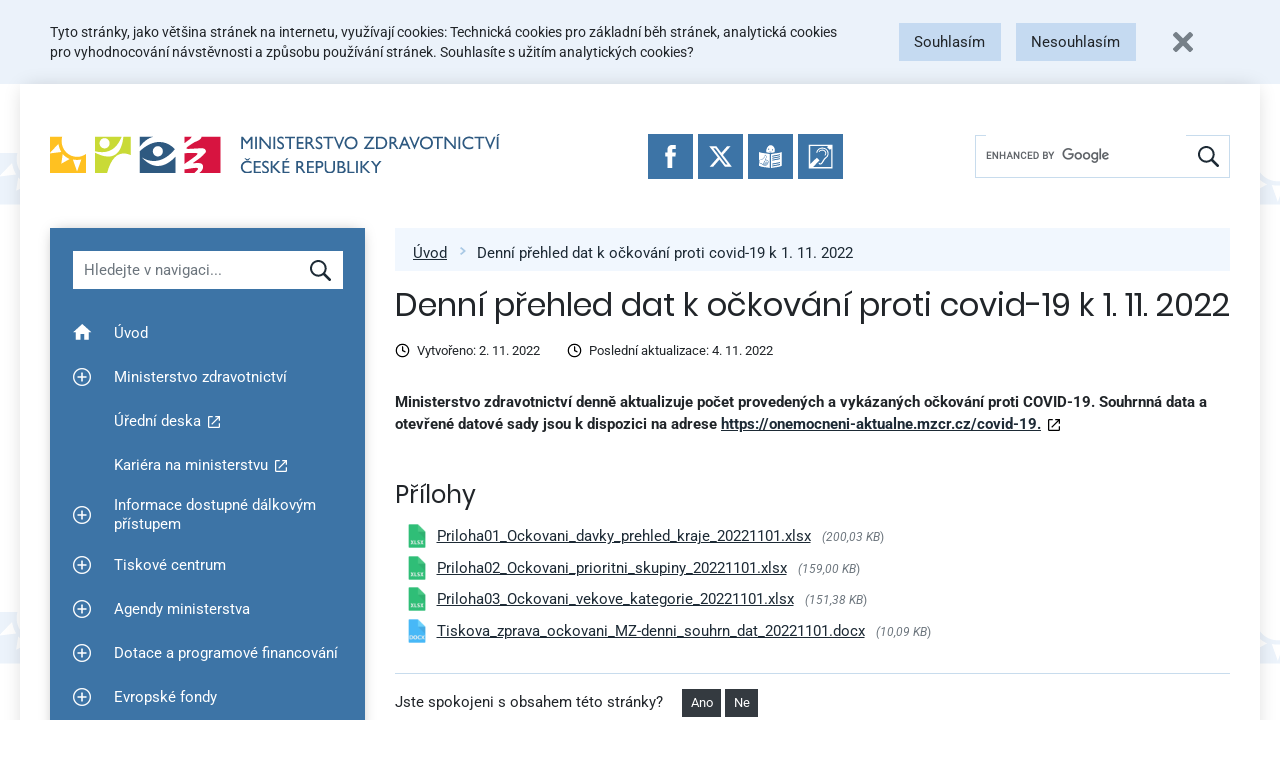

--- FILE ---
content_type: text/html; charset=UTF-8
request_url: https://mzd.gov.cz/tiskove-centrum-mz/denni-prehled-dat-k-ockovani-proti-covid-19-k-1-11-2022/
body_size: 19268
content:
<!doctype html>
<html lang="cs" prefix="og: http://ogp.me/ns# fb: http://ogp.me/ns/fb#">
<head>
    <meta charset="UTF-8">
    <meta name="viewport" content="width=device-width, initial-scale=1, shrink-to-fit=no">
    <link rel="apple-touch-icon" sizes="180x180" href="/wp-content/themes/mzcr/favicons/apple-touch-icon.png">
    <link rel="icon" type="image/png" sizes="32x32" href="/wp-content/themes/mzcr/favicons/favicon-32x32.png">
    <link rel="icon" type="image/png" sizes="16x16" href="/wp-content/themes/mzcr/favicons/favicon-16x16.png">
    <link rel="manifest" href="/wp-content/themes/mzcr/favicons/site.webmanifest">
    <link rel="mask-icon" href="/wp-content/themes/mzcr/favicons/safari-pinned-tab.svg" color="#4582b9">
    <link rel="shortcut icon" href="/wp-content/themes/mzcr/favicons/favicon.ico">
    <meta name="msapplication-TileColor" content="#4582b9">
    <meta name="msapplication-config" content="/wp-content/themes/mzcr/favicons/browserconfig.xml">
    <meta name="theme-color" content="#4582b9">
            <script async src="https://www.googletagmanager.com/gtag/js?id=UA-4585701-1"></script>
        <script>
            window.dataLayer = window.dataLayer || [];
            function gtag(){dataLayer.push(arguments);}
            gtag('js', new Date());

                            gtag('consent', 'default', {
                  'ad_storage': 'denied',
                  'analytics_storage': 'denied'
                });
                        gtag('config', 'UA-4585701-1');
        </script>
        <title>Denní přehled dat k očkování proti covid-19 k 1. 11. 2022 &#8211; Ministerstvo zdravotnictví</title>
<meta name='robots' content='max-image-preview:large' />
	<style>img:is([sizes="auto" i], [sizes^="auto," i]) { contain-intrinsic-size: 3000px 1500px }</style>
	<link rel="alternate" type="application/rss+xml" title="Ministerstvo zdravotnictví &raquo; RSS zdroj" href="https://mzd.gov.cz/feed/" />
<link rel="alternate" type="application/rss+xml" title="Ministerstvo zdravotnictví &raquo; RSS komentářů" href="https://mzd.gov.cz/comments/feed/" />
<script type="text/javascript">
/* <![CDATA[ */
window._wpemojiSettings = {"baseUrl":"https:\/\/s.w.org\/images\/core\/emoji\/16.0.1\/72x72\/","ext":".png","svgUrl":"https:\/\/s.w.org\/images\/core\/emoji\/16.0.1\/svg\/","svgExt":".svg","source":{"concatemoji":"https:\/\/mzd.gov.cz\/wp-includes\/js\/wp-emoji-release.min.js?ver=6.8.2"}};
/*! This file is auto-generated */
!function(s,n){var o,i,e;function c(e){try{var t={supportTests:e,timestamp:(new Date).valueOf()};sessionStorage.setItem(o,JSON.stringify(t))}catch(e){}}function p(e,t,n){e.clearRect(0,0,e.canvas.width,e.canvas.height),e.fillText(t,0,0);var t=new Uint32Array(e.getImageData(0,0,e.canvas.width,e.canvas.height).data),a=(e.clearRect(0,0,e.canvas.width,e.canvas.height),e.fillText(n,0,0),new Uint32Array(e.getImageData(0,0,e.canvas.width,e.canvas.height).data));return t.every(function(e,t){return e===a[t]})}function u(e,t){e.clearRect(0,0,e.canvas.width,e.canvas.height),e.fillText(t,0,0);for(var n=e.getImageData(16,16,1,1),a=0;a<n.data.length;a++)if(0!==n.data[a])return!1;return!0}function f(e,t,n,a){switch(t){case"flag":return n(e,"\ud83c\udff3\ufe0f\u200d\u26a7\ufe0f","\ud83c\udff3\ufe0f\u200b\u26a7\ufe0f")?!1:!n(e,"\ud83c\udde8\ud83c\uddf6","\ud83c\udde8\u200b\ud83c\uddf6")&&!n(e,"\ud83c\udff4\udb40\udc67\udb40\udc62\udb40\udc65\udb40\udc6e\udb40\udc67\udb40\udc7f","\ud83c\udff4\u200b\udb40\udc67\u200b\udb40\udc62\u200b\udb40\udc65\u200b\udb40\udc6e\u200b\udb40\udc67\u200b\udb40\udc7f");case"emoji":return!a(e,"\ud83e\udedf")}return!1}function g(e,t,n,a){var r="undefined"!=typeof WorkerGlobalScope&&self instanceof WorkerGlobalScope?new OffscreenCanvas(300,150):s.createElement("canvas"),o=r.getContext("2d",{willReadFrequently:!0}),i=(o.textBaseline="top",o.font="600 32px Arial",{});return e.forEach(function(e){i[e]=t(o,e,n,a)}),i}function t(e){var t=s.createElement("script");t.src=e,t.defer=!0,s.head.appendChild(t)}"undefined"!=typeof Promise&&(o="wpEmojiSettingsSupports",i=["flag","emoji"],n.supports={everything:!0,everythingExceptFlag:!0},e=new Promise(function(e){s.addEventListener("DOMContentLoaded",e,{once:!0})}),new Promise(function(t){var n=function(){try{var e=JSON.parse(sessionStorage.getItem(o));if("object"==typeof e&&"number"==typeof e.timestamp&&(new Date).valueOf()<e.timestamp+604800&&"object"==typeof e.supportTests)return e.supportTests}catch(e){}return null}();if(!n){if("undefined"!=typeof Worker&&"undefined"!=typeof OffscreenCanvas&&"undefined"!=typeof URL&&URL.createObjectURL&&"undefined"!=typeof Blob)try{var e="postMessage("+g.toString()+"("+[JSON.stringify(i),f.toString(),p.toString(),u.toString()].join(",")+"));",a=new Blob([e],{type:"text/javascript"}),r=new Worker(URL.createObjectURL(a),{name:"wpTestEmojiSupports"});return void(r.onmessage=function(e){c(n=e.data),r.terminate(),t(n)})}catch(e){}c(n=g(i,f,p,u))}t(n)}).then(function(e){for(var t in e)n.supports[t]=e[t],n.supports.everything=n.supports.everything&&n.supports[t],"flag"!==t&&(n.supports.everythingExceptFlag=n.supports.everythingExceptFlag&&n.supports[t]);n.supports.everythingExceptFlag=n.supports.everythingExceptFlag&&!n.supports.flag,n.DOMReady=!1,n.readyCallback=function(){n.DOMReady=!0}}).then(function(){return e}).then(function(){var e;n.supports.everything||(n.readyCallback(),(e=n.source||{}).concatemoji?t(e.concatemoji):e.wpemoji&&e.twemoji&&(t(e.twemoji),t(e.wpemoji)))}))}((window,document),window._wpemojiSettings);
/* ]]> */
</script>
<style id='wp-emoji-styles-inline-css' type='text/css'>

	img.wp-smiley, img.emoji {
		display: inline !important;
		border: none !important;
		box-shadow: none !important;
		height: 1em !important;
		width: 1em !important;
		margin: 0 0.07em !important;
		vertical-align: -0.1em !important;
		background: none !important;
		padding: 0 !important;
	}
</style>
<link rel='stylesheet' id='wp-block-library-css' href='https://mzd.gov.cz/wp-includes/css/dist/block-library/style.min.css?ver=6.8.2' type='text/css' media='all' />
<style id='classic-theme-styles-inline-css' type='text/css'>
/*! This file is auto-generated */
.wp-block-button__link{color:#fff;background-color:#32373c;border-radius:9999px;box-shadow:none;text-decoration:none;padding:calc(.667em + 2px) calc(1.333em + 2px);font-size:1.125em}.wp-block-file__button{background:#32373c;color:#fff;text-decoration:none}
</style>
<style id='global-styles-inline-css' type='text/css'>
:root{--wp--preset--aspect-ratio--square: 1;--wp--preset--aspect-ratio--4-3: 4/3;--wp--preset--aspect-ratio--3-4: 3/4;--wp--preset--aspect-ratio--3-2: 3/2;--wp--preset--aspect-ratio--2-3: 2/3;--wp--preset--aspect-ratio--16-9: 16/9;--wp--preset--aspect-ratio--9-16: 9/16;--wp--preset--color--black: #000000;--wp--preset--color--cyan-bluish-gray: #abb8c3;--wp--preset--color--white: #ffffff;--wp--preset--color--pale-pink: #f78da7;--wp--preset--color--vivid-red: #cf2e2e;--wp--preset--color--luminous-vivid-orange: #ff6900;--wp--preset--color--luminous-vivid-amber: #fcb900;--wp--preset--color--light-green-cyan: #7bdcb5;--wp--preset--color--vivid-green-cyan: #00d084;--wp--preset--color--pale-cyan-blue: #8ed1fc;--wp--preset--color--vivid-cyan-blue: #0693e3;--wp--preset--color--vivid-purple: #9b51e0;--wp--preset--gradient--vivid-cyan-blue-to-vivid-purple: linear-gradient(135deg,rgba(6,147,227,1) 0%,rgb(155,81,224) 100%);--wp--preset--gradient--light-green-cyan-to-vivid-green-cyan: linear-gradient(135deg,rgb(122,220,180) 0%,rgb(0,208,130) 100%);--wp--preset--gradient--luminous-vivid-amber-to-luminous-vivid-orange: linear-gradient(135deg,rgba(252,185,0,1) 0%,rgba(255,105,0,1) 100%);--wp--preset--gradient--luminous-vivid-orange-to-vivid-red: linear-gradient(135deg,rgba(255,105,0,1) 0%,rgb(207,46,46) 100%);--wp--preset--gradient--very-light-gray-to-cyan-bluish-gray: linear-gradient(135deg,rgb(238,238,238) 0%,rgb(169,184,195) 100%);--wp--preset--gradient--cool-to-warm-spectrum: linear-gradient(135deg,rgb(74,234,220) 0%,rgb(151,120,209) 20%,rgb(207,42,186) 40%,rgb(238,44,130) 60%,rgb(251,105,98) 80%,rgb(254,248,76) 100%);--wp--preset--gradient--blush-light-purple: linear-gradient(135deg,rgb(255,206,236) 0%,rgb(152,150,240) 100%);--wp--preset--gradient--blush-bordeaux: linear-gradient(135deg,rgb(254,205,165) 0%,rgb(254,45,45) 50%,rgb(107,0,62) 100%);--wp--preset--gradient--luminous-dusk: linear-gradient(135deg,rgb(255,203,112) 0%,rgb(199,81,192) 50%,rgb(65,88,208) 100%);--wp--preset--gradient--pale-ocean: linear-gradient(135deg,rgb(255,245,203) 0%,rgb(182,227,212) 50%,rgb(51,167,181) 100%);--wp--preset--gradient--electric-grass: linear-gradient(135deg,rgb(202,248,128) 0%,rgb(113,206,126) 100%);--wp--preset--gradient--midnight: linear-gradient(135deg,rgb(2,3,129) 0%,rgb(40,116,252) 100%);--wp--preset--font-size--small: 13px;--wp--preset--font-size--medium: 20px;--wp--preset--font-size--large: 36px;--wp--preset--font-size--x-large: 42px;--wp--preset--spacing--20: 0.44rem;--wp--preset--spacing--30: 0.67rem;--wp--preset--spacing--40: 1rem;--wp--preset--spacing--50: 1.5rem;--wp--preset--spacing--60: 2.25rem;--wp--preset--spacing--70: 3.38rem;--wp--preset--spacing--80: 5.06rem;--wp--preset--shadow--natural: 6px 6px 9px rgba(0, 0, 0, 0.2);--wp--preset--shadow--deep: 12px 12px 50px rgba(0, 0, 0, 0.4);--wp--preset--shadow--sharp: 6px 6px 0px rgba(0, 0, 0, 0.2);--wp--preset--shadow--outlined: 6px 6px 0px -3px rgba(255, 255, 255, 1), 6px 6px rgba(0, 0, 0, 1);--wp--preset--shadow--crisp: 6px 6px 0px rgba(0, 0, 0, 1);}:where(.is-layout-flex){gap: 0.5em;}:where(.is-layout-grid){gap: 0.5em;}body .is-layout-flex{display: flex;}.is-layout-flex{flex-wrap: wrap;align-items: center;}.is-layout-flex > :is(*, div){margin: 0;}body .is-layout-grid{display: grid;}.is-layout-grid > :is(*, div){margin: 0;}:where(.wp-block-columns.is-layout-flex){gap: 2em;}:where(.wp-block-columns.is-layout-grid){gap: 2em;}:where(.wp-block-post-template.is-layout-flex){gap: 1.25em;}:where(.wp-block-post-template.is-layout-grid){gap: 1.25em;}.has-black-color{color: var(--wp--preset--color--black) !important;}.has-cyan-bluish-gray-color{color: var(--wp--preset--color--cyan-bluish-gray) !important;}.has-white-color{color: var(--wp--preset--color--white) !important;}.has-pale-pink-color{color: var(--wp--preset--color--pale-pink) !important;}.has-vivid-red-color{color: var(--wp--preset--color--vivid-red) !important;}.has-luminous-vivid-orange-color{color: var(--wp--preset--color--luminous-vivid-orange) !important;}.has-luminous-vivid-amber-color{color: var(--wp--preset--color--luminous-vivid-amber) !important;}.has-light-green-cyan-color{color: var(--wp--preset--color--light-green-cyan) !important;}.has-vivid-green-cyan-color{color: var(--wp--preset--color--vivid-green-cyan) !important;}.has-pale-cyan-blue-color{color: var(--wp--preset--color--pale-cyan-blue) !important;}.has-vivid-cyan-blue-color{color: var(--wp--preset--color--vivid-cyan-blue) !important;}.has-vivid-purple-color{color: var(--wp--preset--color--vivid-purple) !important;}.has-black-background-color{background-color: var(--wp--preset--color--black) !important;}.has-cyan-bluish-gray-background-color{background-color: var(--wp--preset--color--cyan-bluish-gray) !important;}.has-white-background-color{background-color: var(--wp--preset--color--white) !important;}.has-pale-pink-background-color{background-color: var(--wp--preset--color--pale-pink) !important;}.has-vivid-red-background-color{background-color: var(--wp--preset--color--vivid-red) !important;}.has-luminous-vivid-orange-background-color{background-color: var(--wp--preset--color--luminous-vivid-orange) !important;}.has-luminous-vivid-amber-background-color{background-color: var(--wp--preset--color--luminous-vivid-amber) !important;}.has-light-green-cyan-background-color{background-color: var(--wp--preset--color--light-green-cyan) !important;}.has-vivid-green-cyan-background-color{background-color: var(--wp--preset--color--vivid-green-cyan) !important;}.has-pale-cyan-blue-background-color{background-color: var(--wp--preset--color--pale-cyan-blue) !important;}.has-vivid-cyan-blue-background-color{background-color: var(--wp--preset--color--vivid-cyan-blue) !important;}.has-vivid-purple-background-color{background-color: var(--wp--preset--color--vivid-purple) !important;}.has-black-border-color{border-color: var(--wp--preset--color--black) !important;}.has-cyan-bluish-gray-border-color{border-color: var(--wp--preset--color--cyan-bluish-gray) !important;}.has-white-border-color{border-color: var(--wp--preset--color--white) !important;}.has-pale-pink-border-color{border-color: var(--wp--preset--color--pale-pink) !important;}.has-vivid-red-border-color{border-color: var(--wp--preset--color--vivid-red) !important;}.has-luminous-vivid-orange-border-color{border-color: var(--wp--preset--color--luminous-vivid-orange) !important;}.has-luminous-vivid-amber-border-color{border-color: var(--wp--preset--color--luminous-vivid-amber) !important;}.has-light-green-cyan-border-color{border-color: var(--wp--preset--color--light-green-cyan) !important;}.has-vivid-green-cyan-border-color{border-color: var(--wp--preset--color--vivid-green-cyan) !important;}.has-pale-cyan-blue-border-color{border-color: var(--wp--preset--color--pale-cyan-blue) !important;}.has-vivid-cyan-blue-border-color{border-color: var(--wp--preset--color--vivid-cyan-blue) !important;}.has-vivid-purple-border-color{border-color: var(--wp--preset--color--vivid-purple) !important;}.has-vivid-cyan-blue-to-vivid-purple-gradient-background{background: var(--wp--preset--gradient--vivid-cyan-blue-to-vivid-purple) !important;}.has-light-green-cyan-to-vivid-green-cyan-gradient-background{background: var(--wp--preset--gradient--light-green-cyan-to-vivid-green-cyan) !important;}.has-luminous-vivid-amber-to-luminous-vivid-orange-gradient-background{background: var(--wp--preset--gradient--luminous-vivid-amber-to-luminous-vivid-orange) !important;}.has-luminous-vivid-orange-to-vivid-red-gradient-background{background: var(--wp--preset--gradient--luminous-vivid-orange-to-vivid-red) !important;}.has-very-light-gray-to-cyan-bluish-gray-gradient-background{background: var(--wp--preset--gradient--very-light-gray-to-cyan-bluish-gray) !important;}.has-cool-to-warm-spectrum-gradient-background{background: var(--wp--preset--gradient--cool-to-warm-spectrum) !important;}.has-blush-light-purple-gradient-background{background: var(--wp--preset--gradient--blush-light-purple) !important;}.has-blush-bordeaux-gradient-background{background: var(--wp--preset--gradient--blush-bordeaux) !important;}.has-luminous-dusk-gradient-background{background: var(--wp--preset--gradient--luminous-dusk) !important;}.has-pale-ocean-gradient-background{background: var(--wp--preset--gradient--pale-ocean) !important;}.has-electric-grass-gradient-background{background: var(--wp--preset--gradient--electric-grass) !important;}.has-midnight-gradient-background{background: var(--wp--preset--gradient--midnight) !important;}.has-small-font-size{font-size: var(--wp--preset--font-size--small) !important;}.has-medium-font-size{font-size: var(--wp--preset--font-size--medium) !important;}.has-large-font-size{font-size: var(--wp--preset--font-size--large) !important;}.has-x-large-font-size{font-size: var(--wp--preset--font-size--x-large) !important;}
:where(.wp-block-post-template.is-layout-flex){gap: 1.25em;}:where(.wp-block-post-template.is-layout-grid){gap: 1.25em;}
:where(.wp-block-columns.is-layout-flex){gap: 2em;}:where(.wp-block-columns.is-layout-grid){gap: 2em;}
:root :where(.wp-block-pullquote){font-size: 1.5em;line-height: 1.6;}
</style>
<link rel='stylesheet' id='editor-style-shared-css' href='https://mzd.gov.cz/wp-content/themes/mzcr/css/editor-style-shared.css?ver=1.0' type='text/css' media='all' />
<link rel='stylesheet' id='ui-css' href='https://mzd.gov.cz/wp-content/themes/mzcr/css/ui.prod.css?ver=1767183201' type='text/css' media='all' />
<link rel='stylesheet' id='jquery-fancybox-css' href='https://mzd.gov.cz/wp-content/themes/mzcr/css/jquery.fancybox.min.css?ver=1.1' type='text/css' media='all' />
<script type="text/javascript" src="https://mzd.gov.cz/wp-includes/js/jquery/jquery.min.js?ver=3.7.1" id="jquery-core-js"></script>
<script type="text/javascript" src="https://mzd.gov.cz/wp-includes/js/jquery/jquery-migrate.min.js?ver=3.4.1" id="jquery-migrate-js"></script>
<link rel="https://api.w.org/" href="https://mzd.gov.cz/wp-json/" /><link rel="alternate" title="JSON" type="application/json" href="https://mzd.gov.cz/wp-json/wp/v2/tiskove_centrum/178195" /><link rel="EditURI" type="application/rsd+xml" title="RSD" href="https://mzd.gov.cz/xmlrpc.php?rsd" />
<meta name="generator" content="WordPress 6.8.2" />
<link rel="canonical" href="https://mzd.gov.cz/tiskove-centrum-mz/denni-prehled-dat-k-ockovani-proti-covid-19-k-1-11-2022/" />
<link rel='shortlink' href='https://mzd.gov.cz/?p=178195' />
<link rel="alternate" title="oEmbed (JSON)" type="application/json+oembed" href="https://mzd.gov.cz/wp-json/oembed/1.0/embed?url=https%3A%2F%2Fmzd.gov.cz%2Ftiskove-centrum-mz%2Fdenni-prehled-dat-k-ockovani-proti-covid-19-k-1-11-2022%2F" />
<link rel="alternate" title="oEmbed (XML)" type="text/xml+oembed" href="https://mzd.gov.cz/wp-json/oembed/1.0/embed?url=https%3A%2F%2Fmzd.gov.cz%2Ftiskove-centrum-mz%2Fdenni-prehled-dat-k-ockovani-proti-covid-19-k-1-11-2022%2F&#038;format=xml" />

<!-- START - Open Graph and Twitter Card Tags 3.3.5 -->
 <!-- Facebook Open Graph -->
  <meta property="og:locale" content="cs_CZ"/>
  <meta property="og:site_name" content="Ministerstvo zdravotnictví"/>
  <meta property="og:title" content="Denní přehled dat k očkování proti covid-19 k 1. 11. 2022"/>
  <meta property="og:url" content="https://mzd.gov.cz/tiskove-centrum-mz/denni-prehled-dat-k-ockovani-proti-covid-19-k-1-11-2022/"/>
  <meta property="og:type" content="article"/>
  <meta property="og:description" content="Ministerstvo zdravotnictví denně aktualizuje počet provedených a vykázaných očkování proti COVID-19. Souhrnná data a otevřené datové sady jsou k dispozici na adrese https://onemocneni-aktualne.mzcr.cz/covid-19."/>
  <meta property="og:image" content="/wp-content/themes/mzcr/img/mzcr-share.jpg"/>
  <meta property="og:image:url" content="/wp-content/themes/mzcr/img/mzcr-share.jpg"/>
  <meta property="article:publisher" content="https://www.facebook.com/mzcr.cz/"/>
 <!-- Google+ / Schema.org -->
  <meta itemprop="name" content="Denní přehled dat k očkování proti covid-19 k 1. 11. 2022"/>
  <meta itemprop="headline" content="Denní přehled dat k očkování proti covid-19 k 1. 11. 2022"/>
  <meta itemprop="description" content="Ministerstvo zdravotnictví denně aktualizuje počet provedených a vykázaných očkování proti COVID-19. Souhrnná data a otevřené datové sady jsou k dispozici na adrese https://onemocneni-aktualne.mzcr.cz/covid-19."/>
  <meta itemprop="image" content="/wp-content/themes/mzcr/img/mzcr-share.jpg"/>
  <meta itemprop="author" content="Marek Šplíchal"/>
  <!--<meta itemprop="publisher" content="Ministerstvo zdravotnictví"/>--> <!-- To solve: The attribute publisher.itemtype has an invalid value -->
 <!-- Twitter Cards -->
  <meta name="twitter:title" content="Denní přehled dat k očkování proti covid-19 k 1. 11. 2022"/>
  <meta name="twitter:url" content="https://mzd.gov.cz/tiskove-centrum-mz/denni-prehled-dat-k-ockovani-proti-covid-19-k-1-11-2022/"/>
  <meta name="twitter:description" content="Ministerstvo zdravotnictví denně aktualizuje počet provedených a vykázaných očkování proti COVID-19. Souhrnná data a otevřené datové sady jsou k dispozici na adrese https://onemocneni-aktualne.mzcr.cz/covid-19."/>
  <meta name="twitter:image" content="/wp-content/themes/mzcr/img/mzcr-share.jpg"/>
  <meta name="twitter:card" content="summary_large_image"/>
  <meta name="twitter:site" content="@https://twitter.com/zdravkoonline?lang=cs"/>
 <!-- SEO -->
 <!-- Misc. tags -->
 <!-- is_singular -->
<!-- END - Open Graph and Twitter Card Tags 3.3.5 -->
	
</head>

<body class="wp-singular tiskove_centrum-template-default single single-tiskove_centrum postid-178195 wp-theme-mzcr no-sidebar">

<div id="fb-root"></div>
<script async defer crossorigin="anonymous" src="https://connect.facebook.net/en_US/sdk.js#xfbml=1&version=v18.0" nonce="pGvSwY4Y"></script>


<a class="quick-link" href="#lc">Přeskočit na menu</a>
<a class="quick-link" href="#content">Přeskočit na obsah</a>
<a class="quick-link" href="#footer">Přeskočit na patičku stránky</a>


<div id="cookie-bar"></div>

<div id="page" class="container px-0 px-md-3">
    <nav class="navbar d-flex flex-lg-row" id="navbar" role="navigation">
        
        <a class="navbar-brand align-self-center mr-3" href="/">
            <img src="https://mzd.gov.cz/wp-content/themes/mzcr/img/logo-cs.svg" alt="Ministerstvo zdravotnictví České republiky" height="46" width="537" class="d-none d-md-inline logo-long">
            <img src="https://mzd.gov.cz/wp-content/themes/mzcr/img/logo-cs-short.svg" alt="Ministerstvo zdravotnictví České republiky" height="60" width="137" class="d-md-none">
        </a>

        <div class="social-icons">
            <a href="https://www.facebook.com/mzcr.cz/" target="_blank"
                onclick="ga('send', 'event', 'Patička', 'Kliknutí: Ikona FB');">
                <img src="https://mzd.gov.cz/wp-content/themes/mzcr/img/icons/facebook.svg" alt="Facebook">
            </a>
            <a href="https://x.com/zdravkoonline" target="_blank"
                onclick="ga('send', 'event', 'Patička', 'Kliknutí: Ikona Twitter');">
                <img src="https://mzd.gov.cz/wp-content/themes/mzcr/img/icons/x.svg" alt="Twitter">
            </a>
            <a href="/informace-ve-snadnem-cteni/" target="_self"
                onclick="ga('send', 'event', 'Patička', 'Kliknutí: Ikona Snadne cteni');">
                <img src="https://mzd.gov.cz/wp-content/themes/mzcr/img/icons/easytoread.svg" alt="Informace ve snadném čtení">
            </a>
            <a href="https://mzcr.infolinky.textcom.cz/app/" target="_blank"
                onclick="ga('send', 'event', 'Patička', 'Kliknutí: Ikona Neslysici');">
                <img src="https://mzd.gov.cz/wp-content/themes/mzcr/img/icons/neslysici.svg" alt="Textový hovor s přepisem">
            </a>
        </div>

        
        <div id="search-wrapper">
            <div class="d-flex d-lg-none w-100">
                <a href="#" class="navbar-toggler collapsed flex-grow-1" type="button" data-toggle="collapse" data-target="#menu-wrapper" aria-controls="menu-wrapper" aria-expanded="false">
                    <span class="toggler-icon toggler-icon-hamburger"><span></span></span>
                    <span class="toggler-text">Zobrazit navigaci</span>
                </a>
                <a href="#" class="search-toggler collapsed flex-grow-1" type="button" data-toggle="collapse" data-target="#search" aria-controls="search" aria-expanded="false">
                    <div class="toggler-icon"><img src="https://mzd.gov.cz/wp-content/themes/mzcr/img/icons/magnify-white.svg" alt="" width="15" height="15"></div>
                    <div class="toggler-text">Hledat</div>
                </a>
            </div>
            
            <div id="search" class="d-none d-lg-flex align-self-center" role="search">
                <div class="gcse-searchbox-only" data-resultsUrl="/vyhledavani/"></div>
            </div>

        </div>
    </nav>


<div class="container" id="content-wrapper">
	<div id="lc">
		<div id="menu-wrapper" class="d-none d-lg-block" role="navigation" aria-label="Hlavní navigace">
	<div id="menu-filter-wrapper" class="p-3 p-lg-4">
        <label for="menu-filter" class="visually-hidden">Hledat v navigaci</label>
		<input type="text" id="menu-filter" placeholder="Hledejte v navigaci..." class="form-control">

		<div id="menu-cancel-search" style="display: none;">
			<a href="#" class="d-flex align-items-center" onclick="menuCancelSearch(this); return false;">
				<img src="https://mzd.gov.cz/wp-content/themes/mzcr/img/icons/white-cross.svg" width="14" height="14" class="mr-3" alt="X">
				Zrušit hledání a zobrazit<br>zpět celé menu			</a>
		</div>
	</div>
	<ul id="menu-filter-results"></ul>
	<div class="navbar-collapse align-items-stretch" id="menu-item-wrapper">
	    <ul id="menu-hlavni-menu" class="menu"><li id="menu-item-33" class="menu-item menu-item-type-custom menu-item-object-custom menu-item-33 nav-item"><a class="nav-link"  href="/" data-searchable="uvod" data-title="Úvod"><span class="plusminus"></span><span class="menu-link-text">Úvod</span></a></li>
<li id="menu-item-201" class="menu-item menu-item-type-custom menu-item-object-custom menu-item-has-children menu-item-201 menu-item-has-children nav-item"><a class="nav-link"  href="#" class="menu-link-parent" data-searchable="ministerstvo zdravotnictvi" data-title="Ministerstvo zdravotnictví"><button class="plusminus"><span class="visually-hidden">Zobrazit podmenu pro Ministerstvo zdravotnictví</span></button><span class="menu-link-text">Ministerstvo zdravotnictví</span></a>
<ul class="sub-menu">
	<li id="menu-item-232" class="menu-item menu-item-type-taxonomy menu-item-object-category menu-item-232 nav-item"><a  href="https://mzd.gov.cz/category/ministerstvo-zdravotnictvi/o-ministerstvu/" data-searchable="o ministerstvu" data-title="O ministerstvu"><span class="plusminus"></span><span class="menu-link-text">O ministerstvu</span></a></li>
	<li id="menu-item-135245" class="menu-item menu-item-type-post_type menu-item-object-post menu-item-135245 nav-item"><a  href="https://mzd.gov.cz/povinne-zverejnovane-informace/" data-searchable="povinne zverejnovane informace" data-title="Povinně zveřejňované informace"><span class="plusminus"></span><span class="menu-link-text">Povinně zveřejňované informace</span></a></li>
	<li id="menu-item-183216" class="menu-item menu-item-type-post_type menu-item-object-post menu-item-183216 nav-item"><a  href="https://mzd.gov.cz/pravidla-pro-poskytnuti-zastity-ministerstvem-zdravotnictvi/" data-searchable="pravidla pro poskytnuti zastity" data-title="Pravidla pro poskytnutí záštity"><span class="plusminus"></span><span class="menu-link-text">Pravidla pro poskytnutí záštity</span></a></li>
	<li id="menu-item-133306" class="menu-item menu-item-type-taxonomy menu-item-object-category menu-item-133306 nav-item"><a  href="https://mzd.gov.cz/category/ministerstvo-zdravotnictvi/statni-sluzba/" data-searchable="statni sluzba" data-title="Státní služba"><span class="plusminus"></span><span class="menu-link-text">Státní služba</span></a></li>
	<li id="menu-item-135252" class="menu-item menu-item-type-custom menu-item-object-custom menu-item-135252 nav-item"><a  href="https://opendata.mzcr.cz" data-searchable="otevrena data" data-title="Otevřená data"><span class="plusminus"></span><span class="menu-link-text">Otevřená data</span></a></li>
	<li id="menu-item-133314" class="menu-item menu-item-type-taxonomy menu-item-object-category menu-item-133314 nav-item"><a  href="https://mzd.gov.cz/category/ministerstvo-zdravotnictvi/staze-na-ministerstvu/" data-searchable="staze na ministerstvu" data-title="Stáže na ministerstvu"><span class="plusminus"></span><span class="menu-link-text">Stáže na&nbsp;ministerstvu</span></a></li>
	<li id="menu-item-133308" class="menu-item menu-item-type-taxonomy menu-item-object-category menu-item-133308 nav-item"><a  href="https://mzd.gov.cz/category/ministerstvo-zdravotnictvi/schvaleny-rozpocet-kap-335/" data-searchable="schvaleny rozpocet kap. 335" data-title="Schválený rozpočet kap. 335"><span class="plusminus"></span><span class="menu-link-text">Schválený rozpočet kap. 335</span></a></li>
	<li id="menu-item-196" class="menu-item menu-item-type-taxonomy menu-item-object-category menu-item-196 nav-item"><a  href="https://mzd.gov.cz/category/ministerstvo-zdravotnictvi/zaverecny-ucet-kap-335/" data-searchable="zaverecny ucet kap. 335" data-title="Závěrečný účet kap. 335"><span class="plusminus"></span><span class="menu-link-text">Závěrečný účet kap. 335</span></a></li>
	<li id="menu-item-151351" class="menu-item menu-item-type-custom menu-item-object-custom menu-item-151351 nav-item"><a  href="https://monitor.statnipokladna.cz/kapitola/335/prehled?rad=t&amp;obdobi=2103" data-searchable="rozpocet po zmenach" data-title="Rozpočet po změnách"><span class="plusminus"></span><span class="menu-link-text">Rozpočet po&nbsp;změnách</span></a></li>
</ul>
</li>
<li id="menu-item-238" class="menu-item menu-item-type-custom menu-item-object-custom menu-item-238 nav-item"><a class="nav-link"  href="https://eud.mzcr.cz/" data-searchable="uredni deska" data-title="Úřední deska"><span class="plusminus"></span><span class="menu-link-text">Úřední deska</span></a></li>
<li id="menu-item-192101" class="menu-item menu-item-type-custom menu-item-object-custom menu-item-192101 nav-item"><a class="nav-link"  href="https://kariera.mzcr.cz" data-searchable="kariera na ministerstvu" data-title="Kariéra na ministerstvu"><span class="plusminus"></span><span class="menu-link-text">Kariéra na&nbsp;ministerstvu</span></a></li>
<li id="menu-item-211670" class="menu-item menu-item-type-taxonomy menu-item-object-category menu-item-has-children menu-item-211670 menu-item-has-children nav-item"><a class="nav-link"  href="https://mzd.gov.cz/category/informace-dostupne-dalkovym-pristupem/" class="menu-link-parent" data-searchable="informace dostupne dalkovym pristupem" data-title="Informace dostupné dálkovým přístupem"><button class="plusminus"><span class="visually-hidden">Zobrazit podmenu pro Informace dostupné dálkovým přístupem</span></button><span class="menu-link-text">Informace dostupné dálkovým přístupem</span></a>
<ul class="sub-menu">
	<li id="menu-item-211678" class="menu-item menu-item-type-taxonomy menu-item-object-category menu-item-211678 nav-item"><a  href="https://mzd.gov.cz/category/informace-dostupne-dalkovym-pristupem/rozhodnuti-ministerstva-zdravotnictvi/" data-searchable="archiv rozhodnuti a opatreni ministerstva zdravotnictvi" data-title="Archiv rozhodnutí a opatření Ministerstva zdravotnictví"><span class="plusminus"></span><span class="menu-link-text">Archiv rozhodnutí a&nbsp;opatření Ministerstva zdravotnictví</span></a></li>
	<li id="menu-item-245" class="menu-item menu-item-type-taxonomy menu-item-object-category menu-item-245 nav-item"><a  href="https://mzd.gov.cz/category/informace-dostupne-dalkovym-pristupem/prehled-poskytnutych-informaci-podle-zakona-c-106-1999-sb/" data-searchable="informace poskytnute podle zakona o svobodnem pristupu k informacim c. 106/1999 sb." data-title="Informace poskytnuté podle zákona o svobodném přístupu k informacím č. 106/1999 Sb."><span class="plusminus"></span><span class="menu-link-text">Informace poskytnuté podle zákona o&nbsp;svobodném přístupu k&nbsp;informacím č. 106/1999 Sb.</span></a></li>
	<li id="menu-item-211788" class="menu-item menu-item-type-post_type menu-item-object-post menu-item-211788 nav-item"><a  href="https://mzd.gov.cz/seznam-lecivych-pripravku-jejichz-distribuci-do-zahranici-maji-distributori-povinnost-hlasit-statnimu-ustavu-pro-kontrolu-leciv/" data-searchable="seznam lecivych pripravku, jejichz distribuci do zahranici maji distributori povinnost hlasit sukl" data-title="Seznam léčivých přípravků, jejichž distribuci do zahraničí mají distributoři povinnost hlásit SÚKL"><span class="plusminus"></span><span class="menu-link-text">Seznam léčivých přípravků, jejichž distribuci do zahraničí mají distributoři povinnost hlásit SÚKL</span></a></li>
	<li id="menu-item-240" class="menu-item menu-item-type-taxonomy menu-item-object-category menu-item-240 nav-item"><a  href="https://mzd.gov.cz/category/informace-dostupne-dalkovym-pristupem/faktury/" data-searchable="seznam uhrazenych faktur" data-title="Seznam uhrazených faktur"><span class="plusminus"></span><span class="menu-link-text">Seznam uhrazených faktur</span></a></li>
	<li id="menu-item-186216" class="menu-item menu-item-type-custom menu-item-object-custom menu-item-186216 nav-item"><a  href="https://tenderarena.cz/dodavatel/seznam-profilu-zadavatelu/detail/Z0001163" data-searchable="verejne zakazky" data-title="Veřejné zakázky"><span class="plusminus"></span><span class="menu-link-text">Veřejné zakázky</span></a></li>
	<li id="menu-item-242" class="menu-item menu-item-type-taxonomy menu-item-object-category menu-item-242 nav-item"><a  href="https://mzd.gov.cz/category/informace-dostupne-dalkovym-pristupem/vyberova-rizeni-podle-zakona-vzp/" data-searchable="vyberova rizeni podle zakona o verejnem zdravotnim pojisteni" data-title="Výběrová řízení podle zákona o veřejném zdravotním pojištění"><span class="plusminus"></span><span class="menu-link-text">Výběrová řízení podle zákona o&nbsp;veřejném zdravotním pojištění</span></a></li>
</ul>
</li>
<li id="menu-item-133012" class="menu-item menu-item-type-post_type menu-item-object-post menu-item-has-children menu-item-133012 menu-item-has-children nav-item"><a class="nav-link"  href="https://mzd.gov.cz/tiskove-centrum-kontakty/" class="menu-link-parent" data-searchable="tiskove centrum" data-title="Tiskové centrum"><button class="plusminus"><span class="visually-hidden">Zobrazit podmenu pro Tiskové centrum</span></button><span class="menu-link-text">Tiskové centrum</span></a>
<ul class="sub-menu">
	<li id="menu-item-254" class="menu-item menu-item-type-taxonomy menu-item-object-tiskove_zpravy_kategorie menu-item-254 nav-item"><a  href="https://mzd.gov.cz/tiskove-centrum/tiskove-zpravy/" data-searchable="tiskove zpravy" data-title="Tiskové zprávy"><span class="plusminus"></span><span class="menu-link-text">Tiskové zprávy</span></a></li>
	<li id="menu-item-219232" class="menu-item menu-item-type-taxonomy menu-item-object-category menu-item-219232 nav-item"><a  href="https://mzd.gov.cz/category/nasi-lide-v-mediich/" data-searchable="nasi lide v mediich" data-title="Naši lidé v médiích"><span class="plusminus"></span><span class="menu-link-text">Naši lidé v&nbsp;médiích</span></a></li>
	<li id="menu-item-253" class="menu-item menu-item-type-taxonomy menu-item-object-tiskove_zpravy_kategorie menu-item-253 nav-item"><a  href="https://mzd.gov.cz/tiskove-centrum/reakce-na-nepresnosti/" data-searchable="reakce na nepresnosti" data-title="Reakce na nepřesnosti"><span class="plusminus"></span><span class="menu-link-text">Reakce na&nbsp;nepřesnosti</span></a></li>
	<li id="menu-item-207435" class="menu-item menu-item-type-custom menu-item-object-custom menu-item-207435 nav-item"><a  href="https://www.nzip.cz/data/2101-covid-19-chripka-denni-reporting-datovy-souhrn" data-searchable="reporting pro covid-19 a chripku" data-title="Reporting pro covid-19 a chřipku"><span class="plusminus"></span><span class="menu-link-text">Reporting pro covid-19 a&nbsp;chřipku</span></a></li>
</ul>
</li>
<li id="menu-item-104010" class="menu-item menu-item-type-taxonomy menu-item-object-category menu-item-has-children menu-item-104010 menu-item-has-children nav-item"><a class="nav-link"  href="https://mzd.gov.cz/category/agendy-ministerstva/" class="menu-link-parent" data-searchable="agendy ministerstva" data-title="Agendy ministerstva"><button class="plusminus"><span class="visually-hidden">Zobrazit podmenu pro Agendy ministerstva</span></button><span class="menu-link-text">Agendy ministerstva</span></a>
<ul class="sub-menu">
	<li id="menu-item-186002" class="menu-item menu-item-type-taxonomy menu-item-object-category menu-item-186002 nav-item"><a  href="https://mzd.gov.cz/category/agendy-ministerstva/cesky-inspektorat-lazni-a-zridel-cil/" data-searchable="cesky inspektorat lazni a zridel" data-title="Český inspektorát lázní a zřídel"><span class="plusminus"></span><span class="menu-link-text">Český inspektorát lázní a&nbsp;zřídel</span></a></li>
	<li id="menu-item-104009" class="menu-item menu-item-type-taxonomy menu-item-object-category menu-item-104009 nav-item"><a  href="https://mzd.gov.cz/category/agendy-ministerstva/dobrovolnictvi-ve-zdravotnictvi/" data-searchable="dobrovolnictvi ve zdravotnictvi" data-title="Dobrovolnictví ve zdravotnictví"><span class="plusminus"></span><span class="menu-link-text">Dobrovolnictví ve&nbsp;zdravotnictví</span></a></li>
	<li id="menu-item-186004" class="menu-item menu-item-type-taxonomy menu-item-object-category menu-item-186004 nav-item"><a  href="https://mzd.gov.cz/category/agendy-ministerstva/interni-audit/" data-searchable="interni audit" data-title="Interní audit"><span class="plusminus"></span><span class="menu-link-text">Interní audit</span></a></li>
	<li id="menu-item-186003" class="menu-item menu-item-type-taxonomy menu-item-object-category menu-item-186003 nav-item"><a  href="https://mzd.gov.cz/category/agendy-ministerstva/krizove-rizeni/" data-searchable="krizove rizeni" data-title="Krizové řízení"><span class="plusminus"></span><span class="menu-link-text">Krizové řízení</span></a></li>
	<li id="menu-item-186005" class="menu-item menu-item-type-taxonomy menu-item-object-category menu-item-186005 nav-item"><a  href="https://mzd.gov.cz/category/agendy-ministerstva/kvalita-a-bezpeci-zdravotnich-sluzeb-prava-a-povinnosti-pacientu/" data-searchable="kvalita a bezpeci zdravotnich sluzeb, prava a povinnosti pacientu" data-title="Kvalita a bezpečí zdravotních služeb, práva a povinnosti pacientů"><span class="plusminus"></span><span class="menu-link-text">Kvalita a&nbsp;bezpečí zdravotních služeb, práva a&nbsp;povinnosti pacientů</span></a></li>
	<li id="menu-item-186006" class="menu-item menu-item-type-taxonomy menu-item-object-category menu-item-186006 nav-item"><a  href="https://mzd.gov.cz/category/agendy-ministerstva/leciva/" data-searchable="leciva" data-title="Léčiva"><span class="plusminus"></span><span class="menu-link-text">Léčiva</span></a></li>
	<li id="menu-item-186007" class="menu-item menu-item-type-taxonomy menu-item-object-category menu-item-186007 nav-item"><a  href="https://mzd.gov.cz/category/agendy-ministerstva/navykove-latky-a-prekursory-drog/" data-searchable="navykove latky a prekursory drog" data-title="Návykové látky a prekursory drog"><span class="plusminus"></span><span class="menu-link-text">Návykové látky a&nbsp;prekursory drog</span></a></li>
	<li id="menu-item-215859" class="menu-item menu-item-type-taxonomy menu-item-object-category menu-item-215859 nav-item"><a  href="https://mzd.gov.cz/category/agendy-ministerstva/ochrana-osobnich-udaju-gdpr/" data-searchable="ochrana osobnich udaju (gdpr)" data-title="Ochrana osobních údajů (GDPR)"><span class="plusminus"></span><span class="menu-link-text">Ochrana osobních údajů (GDPR)</span></a></li>
	<li id="menu-item-186008" class="menu-item menu-item-type-taxonomy menu-item-object-category menu-item-186008 nav-item"><a  href="https://mzd.gov.cz/category/agendy-ministerstva/zdravotnicke-prostredky/" data-searchable="zdravotnicke prostredky" data-title="Zdravotnické prostředky"><span class="plusminus"></span><span class="menu-link-text">Zdravotnické prostředky</span></a></li>
	<li id="menu-item-186009" class="menu-item menu-item-type-taxonomy menu-item-object-category menu-item-186009 nav-item"><a  href="https://mzd.gov.cz/category/agendy-ministerstva/zdravotni-pojisteni/" data-searchable="zdravotni pojisteni" data-title="Zdravotní pojištění"><span class="plusminus"></span><span class="menu-link-text">Zdravotní pojištění</span></a></li>
	<li id="menu-item-186011" class="menu-item menu-item-type-taxonomy menu-item-object-category menu-item-186011 nav-item"><a  href="https://mzd.gov.cz/category/agendy-ministerstva/zdravotni-sluzby-agendy-ministerstva/" data-searchable="zdravotni sluzby" data-title="Zdravotní služby"><span class="plusminus"></span><span class="menu-link-text">Zdravotní služby</span></a></li>
</ul>
</li>
<li id="menu-item-186001" class="menu-item menu-item-type-taxonomy menu-item-object-category menu-item-has-children menu-item-186001 menu-item-has-children nav-item"><a class="nav-link"  href="https://mzd.gov.cz/category/dotace-a-programove-financovani/" class="menu-link-parent" data-searchable="dotace a programove financovani" data-title="Dotace a programové financování"><button class="plusminus"><span class="visually-hidden">Zobrazit podmenu pro Dotace a programové financování</span></button><span class="menu-link-text">Dotace a&nbsp;programové financování</span></a>
<ul class="sub-menu">
	<li id="menu-item-215027" class="menu-item menu-item-type-taxonomy menu-item-object-category menu-item-215027 nav-item"><a  href="https://mzd.gov.cz/category/dotace-a-programove-financovani/narodni-dotacni-programy-2026/" data-searchable="narodni dotacni programy 2026" data-title="Národní dotační programy 2026"><span class="plusminus"></span><span class="menu-link-text">Národní dotační programy 2026</span></a></li>
	<li id="menu-item-204933" class="menu-item menu-item-type-taxonomy menu-item-object-category menu-item-204933 nav-item"><a  href="https://mzd.gov.cz/category/dotace-a-programove-financovani/narodni-dotacni-programy-pro-rok-2025/" data-searchable="narodni dotacni programy 2025" data-title="Národní dotační programy 2025"><span class="plusminus"></span><span class="menu-link-text">Národní dotační programy 2025</span></a></li>
	<li id="menu-item-191691" class="menu-item menu-item-type-taxonomy menu-item-object-category menu-item-191691 nav-item"><a  href="https://mzd.gov.cz/category/dotace-a-programove-financovani/narodni-dotacni-programy-pro-rok-2024/" data-searchable="narodni dotacni programy 2024" data-title="Národní dotační programy 2024"><span class="plusminus"></span><span class="menu-link-text">Národní dotační programy 2024</span></a></li>
	<li id="menu-item-215028" class="menu-item menu-item-type-custom menu-item-object-custom menu-item-has-children menu-item-215028 menu-item-has-children nav-item"><a  href="#" class="menu-link-parent" data-searchable="archiv dotacnich programu" data-title="Archiv dotačních programů"><button class="plusminus"><span class="visually-hidden">Zobrazit podmenu pro Archiv dotačních programů</span></button><span class="menu-link-text">Archiv dotačních programů</span></a>
	<ul class="sub-menu">
		<li id="menu-item-175317" class="menu-item menu-item-type-taxonomy menu-item-object-category menu-item-175317 nav-item"><a  href="https://mzd.gov.cz/category/dotace-a-programove-financovani/narodni-dotacni-programy-pro-rok-2023/" data-searchable="archiv programu 2023" data-title="Archiv programů 2023"><span class="plusminus"></span><span class="menu-link-text">Archiv programů 2023</span></a></li>
		<li id="menu-item-155830" class="menu-item menu-item-type-taxonomy menu-item-object-category menu-item-155830 nav-item"><a  href="https://mzd.gov.cz/category/dotace-a-programove-financovani/narodni-dotacni-programy-pro-rok-2022/" data-searchable="archiv programu 2022" data-title="Archiv programů 2022"><span class="plusminus"></span><span class="menu-link-text">Archiv programů 2022</span></a></li>
		<li id="menu-item-140380" class="menu-item menu-item-type-taxonomy menu-item-object-category menu-item-140380 nav-item"><a  href="https://mzd.gov.cz/category/dotace-a-programove-financovani/narodni-dotacni-programy-pro-rok-2021/" data-searchable="archiv programu 2021" data-title="Archiv programů 2021"><span class="plusminus"></span><span class="menu-link-text">Archiv programů 2021</span></a></li>
		<li id="menu-item-135620" class="menu-item menu-item-type-taxonomy menu-item-object-category menu-item-135620 nav-item"><a  href="https://mzd.gov.cz/category/dotace-a-programove-financovani/narodni-dotacni-programy/" data-searchable="archiv programu 2020" data-title="Archiv programů 2020"><span class="plusminus"></span><span class="menu-link-text">Archiv programů 2020</span></a></li>
		<li id="menu-item-135626" class="menu-item menu-item-type-taxonomy menu-item-object-category menu-item-135626 nav-item"><a  href="https://mzd.gov.cz/category/dotace-a-programove-financovani/narodni-dotacni-programy/archiv-programu-2019/" data-searchable="archiv programu 2019" data-title="Archiv programů 2019"><span class="plusminus"></span><span class="menu-link-text">Archiv programů 2019</span></a></li>
		<li id="menu-item-135627" class="menu-item menu-item-type-taxonomy menu-item-object-category menu-item-135627 nav-item"><a  href="https://mzd.gov.cz/category/dotace-a-programove-financovani/narodni-dotacni-programy/archiv-programu-2018/" data-searchable="archiv programu 2018" data-title="Archiv programů 2018"><span class="plusminus"></span><span class="menu-link-text">Archiv programů 2018</span></a></li>
		<li id="menu-item-136368" class="menu-item menu-item-type-taxonomy menu-item-object-category menu-item-136368 nav-item"><a  href="https://mzd.gov.cz/category/dotace-a-fondy/archiv-programu-2017/" data-searchable="archiv programu 2017" data-title="Archiv programů 2017"><span class="plusminus"></span><span class="menu-link-text">Archiv programů 2017</span></a></li>
		<li id="menu-item-136365" class="menu-item menu-item-type-taxonomy menu-item-object-category menu-item-136365 nav-item"><a  href="https://mzd.gov.cz/category/dotace-a-programove-financovani/narodni-dotacni-programy/archiv-programu-2016/" data-searchable="archiv programu 2016" data-title="Archiv programů 2016"><span class="plusminus"></span><span class="menu-link-text">Archiv programů 2016</span></a></li>
		<li id="menu-item-136367" class="menu-item menu-item-type-taxonomy menu-item-object-category menu-item-136367 nav-item"><a  href="https://mzd.gov.cz/category/dotace-a-fondy/archiv-programu-2015/" data-searchable="archiv programu 2015" data-title="Archiv programů 2015"><span class="plusminus"></span><span class="menu-link-text">Archiv programů 2015</span></a></li>
		<li id="menu-item-136366" class="menu-item menu-item-type-taxonomy menu-item-object-category menu-item-136366 nav-item"><a  href="https://mzd.gov.cz/category/dotace-a-fondy/archiv-programu-2014/" data-searchable="archiv programu 2014" data-title="Archiv programů 2014"><span class="plusminus"></span><span class="menu-link-text">Archiv programů 2014</span></a></li>
	</ul>
</li>
	<li id="menu-item-134603" class="menu-item menu-item-type-taxonomy menu-item-object-category menu-item-134603 nav-item"><a  href="https://mzd.gov.cz/category/dotace-a-programove-financovani/investice/" data-searchable="investice" data-title="Investice"><span class="plusminus"></span><span class="menu-link-text">Investice</span></a></li>
</ul>
</li>
<li id="menu-item-135548" class="menu-item menu-item-type-taxonomy menu-item-object-category menu-item-has-children menu-item-135548 menu-item-has-children nav-item"><a class="nav-link"  href="https://mzd.gov.cz/category/evropske-fondy/" class="menu-link-parent" data-searchable="evropske fondy" data-title="Evropské fondy"><button class="plusminus"><span class="visually-hidden">Zobrazit podmenu pro Evropské fondy</span></button><span class="menu-link-text">Evropské fondy</span></a>
<ul class="sub-menu">
	<li id="menu-item-134601" class="menu-item menu-item-type-taxonomy menu-item-object-category menu-item-134601 nav-item"><a  href="https://mzd.gov.cz/category/evropske-fondy/evropsky-hospodarsky-prostor-a-norske-fondy/" data-searchable="evropsky hospodarsky prostor a norske fondy" data-title="Evropský hospodářský prostor a Norské fondy"><span class="plusminus"></span><span class="menu-link-text">Evropský hospodářský prostor a&nbsp;Norské fondy</span></a></li>
	<li id="menu-item-148791" class="menu-item menu-item-type-taxonomy menu-item-object-category menu-item-148791 nav-item"><a  href="https://mzd.gov.cz/category/evropske-fondy/eu-pro-zdravi-eu4health/" data-searchable="eu pro zdravi (eu4health)" data-title="EU pro zdraví (EU4Health)"><span class="plusminus"></span><span class="menu-link-text">EU pro zdraví (EU4Health)</span></a></li>
	<li id="menu-item-135486" class="menu-item menu-item-type-taxonomy menu-item-object-category menu-item-135486 nav-item"><a  href="https://mzd.gov.cz/category/evropske-fondy/program-svycarsko-ceske-spoluprace/" data-searchable="program svycarsko-ceske spoluprace" data-title="Program švýcarsko-české spolupráce"><span class="plusminus"></span><span class="menu-link-text">Program švýcarsko-české spolupráce</span></a></li>
	<li id="menu-item-163822" class="menu-item menu-item-type-taxonomy menu-item-object-category menu-item-163822 nav-item"><a  href="https://mzd.gov.cz/category/evropske-fondy/horizon-2020/" data-searchable="horizon 2020" data-title="Horizon 2020"><span class="plusminus"></span><span class="menu-link-text">Horizon 2020</span></a></li>
	<li id="menu-item-157899" class="menu-item menu-item-type-taxonomy menu-item-object-category menu-item-157899 nav-item"><a  href="https://mzd.gov.cz/category/evropske-fondy/narodni-plan-obnovy/" data-searchable="narodni plan obnovy" data-title="Národní plán obnovy"><span class="plusminus"></span><span class="menu-link-text">Národní plán obnovy</span></a></li>
	<li id="menu-item-135290" class="menu-item menu-item-type-taxonomy menu-item-object-category menu-item-135290 nav-item"><a  href="https://mzd.gov.cz/category/evropske-fondy/operacni-programy-pro-oblast-zdravotnictvi-v-programovem-obdobi-2014-2020/" data-searchable="operacni programy pro oblast zdravotnictvi v programovem obdobi 2014 – 2020" data-title="Operační programy pro oblast zdravotnictví v programovém období 2014 – 2020"><span class="plusminus"></span><span class="menu-link-text">Operační programy pro oblast zdravotnictví v&nbsp;programovém období 2014 – 2020</span></a></li>
	<li id="menu-item-135307" class="menu-item menu-item-type-taxonomy menu-item-object-category menu-item-135307 nav-item"><a  href="https://mzd.gov.cz/category/evropske-fondy/projekty-ministerstva-zdravotnictvi-v-letech-2014-2020/" data-searchable="projekty ministerstva zdravotnictvi v letech 2014 – 2020" data-title="Projekty Ministerstva zdravotnictví v letech 2014 – 2020"><span class="plusminus"></span><span class="menu-link-text">Projekty Ministerstva zdravotnictví v&nbsp;letech 2014 – 2020</span></a></li>
	<li id="menu-item-197727" class="menu-item menu-item-type-taxonomy menu-item-object-category menu-item-197727 nav-item"><a  href="https://mzd.gov.cz/category/evropske-fondy/projekty-ministerstva-zdravotnictvi-v-letech-2021-2027/" data-searchable="projekty ministerstva zdravotnictvi v letech 2021 – 2027" data-title="Projekty Ministerstva zdravotnictví v letech 2021 – 2027"><span class="plusminus"></span><span class="menu-link-text">Projekty Ministerstva zdravotnictví v&nbsp;letech 2021 – 2027</span></a></li>
	<li id="menu-item-135308" class="menu-item menu-item-type-taxonomy menu-item-object-category menu-item-135308 nav-item"><a  href="https://mzd.gov.cz/category/evropske-fondy/projekty-primo-rizenych-organizaci-ministerstva-zdravotnictvi/" data-searchable="projekty primo rizenych organizaci ministerstva zdravotnictvi" data-title="Projekty přímo řízených organizací Ministerstva zdravotnictví"><span class="plusminus"></span><span class="menu-link-text">Projekty přímo řízených organizací Ministerstva zdravotnictví</span></a></li>
	<li id="menu-item-135309" class="menu-item menu-item-type-taxonomy menu-item-object-category menu-item-135309 nav-item"><a  href="https://mzd.gov.cz/category/evropske-fondy/programove-obdobi-v-letech-2021-2027/" data-searchable="programove obdobi v letech 2021 – 2027" data-title="Programové období v letech 2021 – 2027"><span class="plusminus"></span><span class="menu-link-text">Programové období v&nbsp;letech 2021 – 2027</span></a></li>
	<li id="menu-item-144955" class="menu-item menu-item-type-taxonomy menu-item-object-category menu-item-144955 nav-item"><a  href="https://mzd.gov.cz/category/evropske-fondy/react-eu/" data-searchable="react-eu" data-title="REACT-EU"><span class="plusminus"></span><span class="menu-link-text">REACT-EU</span></a></li>
</ul>
</li>
<li id="menu-item-196730" class="menu-item menu-item-type-taxonomy menu-item-object-category menu-item-has-children menu-item-196730 menu-item-has-children nav-item"><a class="nav-link"  href="https://mzd.gov.cz/category/covid-19/" class="menu-link-parent" data-searchable="informace ke covidu-19" data-title="Informace ke covidu-19"><button class="plusminus"><span class="visually-hidden">Zobrazit podmenu pro Informace ke covidu-19</span></button><span class="menu-link-text">Informace ke&nbsp;covidu-19</span></a>
<ul class="sub-menu">
	<li id="menu-item-196716" class="menu-item menu-item-type-taxonomy menu-item-object-category menu-item-196716 nav-item"><a  href="https://mzd.gov.cz/category/covid-19/aktualni-opatreni/" data-searchable="aktualni opatreni a cestovani" data-title="Aktuální opatření a cestování"><span class="plusminus"></span><span class="menu-link-text">Aktuální opatření a&nbsp;cestování</span></a></li>
	<li id="menu-item-197542" class="menu-item menu-item-type-taxonomy menu-item-object-category menu-item-197542 nav-item"><a  href="https://mzd.gov.cz/category/covid-19/certifikaty/" data-searchable="certifikaty" data-title="Certifikáty"><span class="plusminus"></span><span class="menu-link-text">Certifikáty</span></a></li>
	<li id="menu-item-197232" class="menu-item menu-item-type-post_type menu-item-object-post menu-item-197232 nav-item"><a  href="https://mzd.gov.cz/data-a-prehledy/" data-searchable="data a prehledy k covidu-19" data-title="Data a přehledy k covidu-19"><span class="plusminus"></span><span class="menu-link-text">Data a přehledy k&nbsp;covidu-19</span></a></li>
	<li id="menu-item-197541" class="menu-item menu-item-type-post_type menu-item-object-post menu-item-197541 nav-item"><a  href="https://mzd.gov.cz/informacni-linka-1221/" data-searchable="informacni linka 1221" data-title="Informační linka 1221"><span class="plusminus"></span><span class="menu-link-text">Informační linka 1221</span></a></li>
	<li id="menu-item-196718" class="menu-item menu-item-type-taxonomy menu-item-object-category menu-item-196718 nav-item"><a  href="https://mzd.gov.cz/category/covid-19/ockovani-covidportal/" data-searchable="ockovani" data-title="Očkování"><span class="plusminus"></span><span class="menu-link-text">Očkování</span></a></li>
	<li id="menu-item-196719" class="menu-item menu-item-type-taxonomy menu-item-object-category menu-item-196719 nav-item"><a  href="https://mzd.gov.cz/category/covid-19/onemocneni-covid-19/" data-searchable="onemocneni covid-19" data-title="Onemocnění covid-19"><span class="plusminus"></span><span class="menu-link-text">Onemocnění covid-19</span></a></li>
	<li id="menu-item-196720" class="menu-item menu-item-type-taxonomy menu-item-object-category menu-item-196720 nav-item"><a  href="https://mzd.gov.cz/category/covid-19/osoby-se-zdravotnim-postizenim/" data-searchable="osoby se zdravotnim postizenim" data-title="Osoby se zdravotním postižením"><span class="plusminus"></span><span class="menu-link-text">Osoby se&nbsp;zdravotním postižením</span></a></li>
	<li id="menu-item-196721" class="menu-item menu-item-type-post_type menu-item-object-post menu-item-196721 nav-item"><a  href="https://mzd.gov.cz/covid-pro-zdravotniky/" data-searchable="pro zdravotniky" data-title="Pro zdravotníky"><span class="plusminus"></span><span class="menu-link-text">Pro zdravotníky</span></a></li>
	<li id="menu-item-196723" class="menu-item menu-item-type-post_type menu-item-object-post menu-item-196723 nav-item"><a  href="https://mzd.gov.cz/testovani/" data-searchable="testovani" data-title="Testování"><span class="plusminus"></span><span class="menu-link-text">Testování</span></a></li>
</ul>
</li>
<li id="menu-item-104213" class="menu-item menu-item-type-taxonomy menu-item-object-category menu-item-has-children menu-item-104213 menu-item-has-children nav-item"><a class="nav-link"  href="https://mzd.gov.cz/category/mezinarodni-vztahy-a-eu/" class="menu-link-parent" data-searchable="mezinarodni vztahy a eu" data-title="Mezinárodní vztahy a EU"><button class="plusminus"><span class="visually-hidden">Zobrazit podmenu pro Mezinárodní vztahy a EU</span></button><span class="menu-link-text">Mezinárodní vztahy a&nbsp;EU</span></a>
<ul class="sub-menu">
	<li id="menu-item-104210" class="menu-item menu-item-type-taxonomy menu-item-object-category menu-item-104210 nav-item"><a  href="https://mzd.gov.cz/category/mezinarodni-vztahy-a-eu/brexit/" data-searchable="brexit" data-title="Brexit"><span class="plusminus"></span><span class="menu-link-text">Brexit</span></a></li>
	<li id="menu-item-104211" class="menu-item menu-item-type-taxonomy menu-item-object-category menu-item-104211 nav-item"><a  href="https://mzd.gov.cz/category/mezinarodni-vztahy-a-eu/evropska-unie/" data-searchable="evropska unie" data-title="Evropská unie"><span class="plusminus"></span><span class="menu-link-text">Evropská unie</span></a></li>
	<li id="menu-item-104214" class="menu-item menu-item-type-taxonomy menu-item-object-category menu-item-has-children menu-item-104214 menu-item-has-children nav-item"><a  href="https://mzd.gov.cz/category/mezinarodni-vztahy-a-eu/mezinarodni-vztahy/" class="menu-link-parent" data-searchable="mezinarodni vztahy" data-title="Mezinárodní vztahy"><button class="plusminus"><span class="visually-hidden">Zobrazit podmenu pro Mezinárodní vztahy</span></button><span class="menu-link-text">Mezinárodní vztahy</span></a>
	<ul class="sub-menu">
		<li id="menu-item-104212" class="menu-item menu-item-type-taxonomy menu-item-object-category menu-item-104212 nav-item"><a  href="https://mzd.gov.cz/category/mezinarodni-vztahy-a-eu/mezinarodni-vztahy/bilateralni-spoluprace/" data-searchable="bilateralni spoluprace" data-title="Bilaterální spolupráce"><span class="plusminus"></span><span class="menu-link-text">Bilaterální spolupráce</span></a></li>
		<li id="menu-item-104215" class="menu-item menu-item-type-taxonomy menu-item-object-category menu-item-104215 nav-item"><a  href="https://mzd.gov.cz/category/mezinarodni-vztahy-a-eu/mezinarodni-vztahy/mezinarodni-organizace/" data-searchable="mezinarodni organizace" data-title="Mezinárodní organizace"><span class="plusminus"></span><span class="menu-link-text">Mezinárodní organizace</span></a></li>
	</ul>
</li>
	<li id="menu-item-171183" class="menu-item menu-item-type-taxonomy menu-item-object-category menu-item-171183 nav-item"><a  href="https://mzd.gov.cz/category/mezinarodni-vztahy-a-eu/paris/" data-searchable="projekt oecd paris" data-title="Projekt OECD PaRIS"><span class="plusminus"></span><span class="menu-link-text">Projekt OECD PaRIS</span></a></li>
	<li id="menu-item-172965" class="menu-item menu-item-type-taxonomy menu-item-object-category menu-item-has-children menu-item-172965 menu-item-has-children nav-item"><a  href="https://mzd.gov.cz/category/czpres/" class="menu-link-parent" data-searchable="ceske predsednictvi v rade eu" data-title="České předsednictví v Radě EU"><button class="plusminus"><span class="visually-hidden">Zobrazit podmenu pro České předsednictví v Radě EU</span></button><span class="menu-link-text">České předsednictví v&nbsp;Radě EU</span></a>
	<ul class="sub-menu">
		<li id="menu-item-172959" class="menu-item menu-item-type-post_type menu-item-object-post menu-item-172959 nav-item"><a  href="https://mzd.gov.cz/uvodni-slovo-ministra/" data-searchable="uvodni slovo ministra" data-title="Úvodní slovo ministra"><span class="plusminus"></span><span class="menu-link-text">Úvodní slovo ministra</span></a></li>
		<li id="menu-item-172955" class="menu-item menu-item-type-post_type menu-item-object-post menu-item-172955 nav-item"><a  href="https://mzd.gov.cz/priority-v-oblasti-zdravotnictvi/" data-searchable="priority v oblasti zdravotnictvi" data-title="Priority v oblasti zdravotnictví"><span class="plusminus"></span><span class="menu-link-text">Priority v oblasti zdravotnictví</span></a></li>
		<li id="menu-item-172956" class="menu-item menu-item-type-post_type menu-item-object-post menu-item-172956 nav-item"><a  href="https://mzd.gov.cz/kalendar-akci-czpres-2022/" data-searchable="kalendar akci" data-title="Kalendář akcí"><span class="plusminus"></span><span class="menu-link-text">Kalendář akcí</span></a></li>
		<li id="menu-item-172957" class="menu-item menu-item-type-post_type menu-item-object-post menu-item-172957 nav-item"><a  href="https://mzd.gov.cz/akreditace-pro-novinare/" data-searchable="akreditace pro novinare" data-title="Akreditace pro novináře"><span class="plusminus"></span><span class="menu-link-text">Akreditace pro novináře</span></a></li>
	</ul>
</li>
</ul>
</li>
<li id="menu-item-104011" class="menu-item menu-item-type-taxonomy menu-item-object-category menu-item-has-children menu-item-104011 menu-item-has-children nav-item"><a class="nav-link"  href="https://mzd.gov.cz/category/metodiky-a-stanoviska/" class="menu-link-parent" data-searchable="metodiky a stanoviska" data-title="Metodiky a stanoviska"><button class="plusminus"><span class="visually-hidden">Zobrazit podmenu pro Metodiky a stanoviska</span></button><span class="menu-link-text">Metodiky a&nbsp;stanoviska</span></a>
<ul class="sub-menu">
	<li id="menu-item-207136" class="menu-item menu-item-type-taxonomy menu-item-object-category menu-item-207136 nav-item"><a  href="https://mzd.gov.cz/category/metodiky-a-stanoviska/stanoviska-a-metodicke-pokyny-v-oblasti-prav-pacientu/" data-searchable="stanoviska a metodicke pokyny v oblasti prav pacientu" data-title="Stanoviska a metodické pokyny v oblasti práv pacientů"><span class="plusminus"></span><span class="menu-link-text">Stanoviska a&nbsp;metodické pokyny v oblasti práv pacientů</span></a></li>
	<li id="menu-item-104024" class="menu-item menu-item-type-taxonomy menu-item-object-category menu-item-104024 nav-item"><a  href="https://mzd.gov.cz/category/metodiky-a-stanoviska/stanoviska-a-metodicke-pokyny-v-oblasti-leciv/" data-searchable="stanoviska a metodicke pokyny v oblasti leciv" data-title="Stanoviska a metodické pokyny v oblasti léčiv"><span class="plusminus"></span><span class="menu-link-text">Stanoviska a&nbsp;metodické pokyny v&nbsp;oblasti léčiv</span></a></li>
	<li id="menu-item-104019" class="menu-item menu-item-type-taxonomy menu-item-object-category menu-item-104019 nav-item"><a  href="https://mzd.gov.cz/category/metodiky-a-stanoviska/metodicke-vedeni-krajskych-uradu-a-magistratu-hl-m-prahy/" data-searchable="metodicke vedeni krajskych uradu a magistratu hl. m. prahy" data-title="Metodické vedení krajských úřadů a Magistrátu hl. m. Prahy"><span class="plusminus"></span><span class="menu-link-text">Metodické vedení krajských úřadů a&nbsp;Magistrátu hl. m. Prahy</span></a></li>
</ul>
</li>
<li id="menu-item-135979" class="menu-item menu-item-type-taxonomy menu-item-object-category menu-item-has-children menu-item-135979 menu-item-has-children nav-item"><a class="nav-link"  href="https://mzd.gov.cz/category/ochrana-verejneho-zdravi/" class="menu-link-parent" data-searchable="ochrana verejneho zdravi" data-title="Ochrana veřejného zdraví"><button class="plusminus"><span class="visually-hidden">Zobrazit podmenu pro Ochrana veřejného zdraví</span></button><span class="menu-link-text">Ochrana veřejného zdraví</span></a>
<ul class="sub-menu">
	<li id="menu-item-104170" class="menu-item menu-item-type-taxonomy menu-item-object-category menu-item-104170 nav-item"><a  href="https://mzd.gov.cz/category/ochrana-verejneho-zdravi/biocidy-a-chemicke-latky/" data-searchable="biocidy a chemicke latky" data-title="Biocidy a chemické látky"><span class="plusminus"></span><span class="menu-link-text">Biocidy a&nbsp;chemické látky</span></a></li>
	<li id="menu-item-104171" class="menu-item menu-item-type-taxonomy menu-item-object-category menu-item-104171 nav-item"><a  href="https://mzd.gov.cz/category/ochrana-verejneho-zdravi/elektronicke-cigarety-a-bylinne-pripravky-pro-koureni/" data-searchable="elektronicke cigarety a bylinne vyrobky urcene ke koureni" data-title="Elektronické cigarety a bylinné výrobky určené ke kouření"><span class="plusminus"></span><span class="menu-link-text">Elektronické cigarety a&nbsp;bylinné výrobky určené ke&nbsp;kouření</span></a></li>
	<li id="menu-item-219246" class="menu-item menu-item-type-taxonomy menu-item-object-category menu-item-219246 nav-item"><a  href="https://mzd.gov.cz/category/ochrana-verejneho-zdravi/epidemiologie/" data-searchable="epidemiologie" data-title="Epidemiologie"><span class="plusminus"></span><span class="menu-link-text">Epidemiologie</span></a></li>
	<li id="menu-item-192257" class="menu-item menu-item-type-taxonomy menu-item-object-category menu-item-192257 nav-item"><a  href="https://mzd.gov.cz/category/ochrana-verejneho-zdravi/hygiena-prace-a-pracovniho-lekarstvi/" data-searchable="hygiena prace a pracovniho lekarstvi" data-title="Hygiena práce a pracovního lékařství"><span class="plusminus"></span><span class="menu-link-text">Hygiena práce a&nbsp;pracovního lékařství</span></a></li>
	<li id="menu-item-104173" class="menu-item menu-item-type-taxonomy menu-item-object-category menu-item-104173 nav-item"><a  href="https://mzd.gov.cz/category/ochrana-verejneho-zdravi/kosmeticke-pripravky/" data-searchable="kosmeticke pripravky" data-title="Kosmetické přípravky"><span class="plusminus"></span><span class="menu-link-text">Kosmetické přípravky</span></a></li>
	<li id="menu-item-104195" class="menu-item menu-item-type-taxonomy menu-item-object-category menu-item-104195 nav-item"><a  href="https://mzd.gov.cz/category/ochrana-verejneho-zdravi/koupani-v-prirode/" data-searchable="koupani v prirode" data-title="Koupání v přírodě"><span class="plusminus"></span><span class="menu-link-text">Koupání v&nbsp;přírodě</span></a></li>
	<li id="menu-item-137321" class="menu-item menu-item-type-post_type menu-item-object-post menu-item-137321 nav-item"><a  href="https://mzd.gov.cz/krajske-hygienicke-stanice/" data-searchable="krajske hygienicke stanice" data-title="Krajské hygienické stanice"><span class="plusminus"></span><span class="menu-link-text">Krajské hygienické stanice</span></a></li>
	<li id="menu-item-104174" class="menu-item menu-item-type-taxonomy menu-item-object-category menu-item-104174 nav-item"><a  href="https://mzd.gov.cz/category/ochrana-verejneho-zdravi/letni-detska-rekreace/" data-searchable="letni detska rekreace" data-title="Letní dětská rekreace"><span class="plusminus"></span><span class="menu-link-text">Letní dětská rekreace</span></a></li>
	<li id="menu-item-135450" class="menu-item menu-item-type-taxonomy menu-item-object-category menu-item-135450 nav-item"><a  href="https://mzd.gov.cz/category/ochrana-verejneho-zdravi/pandemicky-plan-cr/" data-searchable="pandemicky plan cr" data-title="Pandemický plán ČR"><span class="plusminus"></span><span class="menu-link-text">Pandemický plán ČR</span></a></li>
	<li id="menu-item-136794" class="menu-item menu-item-type-taxonomy menu-item-object-category menu-item-136794 nav-item"><a  href="https://mzd.gov.cz/category/ochrana-verejneho-zdravi/pitna-voda/" data-searchable="pitna voda" data-title="Pitná voda"><span class="plusminus"></span><span class="menu-link-text">Pitná voda</span></a></li>
	<li id="menu-item-202372" class="menu-item menu-item-type-taxonomy menu-item-object-category menu-item-202372 nav-item"><a  href="https://mzd.gov.cz/category/ochrana-verejneho-zdravi/prevence-a-zdravy-zivotni-styl/" data-searchable="prevence a zdravy zivotni styl" data-title="Prevence a zdravý životní styl"><span class="plusminus"></span><span class="menu-link-text">Prevence a&nbsp;zdravý životní styl</span></a></li>
	<li id="menu-item-219247" class="menu-item menu-item-type-taxonomy menu-item-object-category menu-item-219247 nav-item"><a  href="https://mzd.gov.cz/category/ochrana-verejneho-zdravi/sluzby-pece-o-telo/" data-searchable="sluzby pece o telo" data-title="Služby péče o tělo"><span class="plusminus"></span><span class="menu-link-text">Služby péče o&nbsp;tělo</span></a></li>
	<li id="menu-item-104184" class="menu-item menu-item-type-taxonomy menu-item-object-category menu-item-104184 nav-item"><a  href="https://mzd.gov.cz/category/ochrana-verejneho-zdravi/statni-zdravotni-dozor/" data-searchable="statni zdravotni dozor" data-title="Státní zdravotní dozor"><span class="plusminus"></span><span class="menu-link-text">Státní zdravotní dozor</span></a></li>
	<li id="menu-item-104208" class="menu-item menu-item-type-taxonomy menu-item-object-category menu-item-104208 nav-item"><a  href="https://mzd.gov.cz/category/ochrana-verejneho-zdravi/hlukove-mapy/" data-searchable="strategicke hlukove mapy" data-title="Strategické hlukové mapy"><span class="plusminus"></span><span class="menu-link-text">Strategické hlukové mapy</span></a></li>
	<li id="menu-item-146703" class="menu-item menu-item-type-taxonomy menu-item-object-category menu-item-146703 nav-item"><a  href="https://mzd.gov.cz/category/ochrana-verejneho-zdravi/vyrobky-pro-styk-s-potravinami/" data-searchable="vyrobky pro styk s potravinami" data-title="Výrobky pro styk s potravinami"><span class="plusminus"></span><span class="menu-link-text">Výrobky pro styk s&nbsp;potravinami</span></a></li>
	<li id="menu-item-104188" class="menu-item menu-item-type-taxonomy menu-item-object-category menu-item-104188 nav-item"><a  href="https://mzd.gov.cz/category/ochrana-verejneho-zdravi/vyziva-a-potraviny/" data-searchable="vyziva a potraviny" data-title="Výživa a potraviny"><span class="plusminus"></span><span class="menu-link-text">Výživa a&nbsp;potraviny</span></a></li>
</ul>
</li>
<li id="menu-item-104043" class="menu-item menu-item-type-taxonomy menu-item-object-category menu-item-has-children menu-item-104043 menu-item-has-children nav-item"><a class="nav-link"  href="https://mzd.gov.cz/category/osetrovatelstvi-a-nelekarska-povolani/" class="menu-link-parent" data-searchable="osetrovatelstvi a nelekarska povolani" data-title="Ošetřovatelství a nelékařská povolání"><button class="plusminus"><span class="visually-hidden">Zobrazit podmenu pro Ošetřovatelství a nelékařská povolání</span></button><span class="menu-link-text">Ošetřovatelství a&nbsp;nelékařská povolání</span></a>
<ul class="sub-menu">
	<li id="menu-item-183968" class="menu-item menu-item-type-post_type menu-item-object-post menu-item-183968 nav-item"><a  href="https://mzd.gov.cz/rozcestnik-a-casto-kladene-dotazy/" data-searchable="rozcestnik a casto kladene dotazy (faq)" data-title="Rozcestník a často kladené dotazy (FAQ)"><span class="plusminus"></span><span class="menu-link-text">Rozcestník a často kladené dotazy (FAQ)</span></a></li>
	<li id="menu-item-104045" class="menu-item menu-item-type-taxonomy menu-item-object-category menu-item-104045 nav-item"><a  href="https://mzd.gov.cz/category/osetrovatelstvi-a-nelekarska-povolani/atestacni-zkousky-informace-poverenym-organizacim/" data-searchable="atestacni zkousky - informace poverenym organizacim" data-title="Atestační zkoušky - informace pověřeným organizacím"><span class="plusminus"></span><span class="menu-link-text">Atestační zkoušky &#8211; informace pověřeným organizacím</span></a></li>
	<li id="menu-item-138586" class="menu-item menu-item-type-post_type menu-item-object-post menu-item-138586 nav-item"><a  href="https://mzd.gov.cz/autorizace-profesnich-kvalifikaci/" data-searchable="autorizace profesnich kvalifikaci" data-title="Autorizace profesních kvalifikací"><span class="plusminus"></span><span class="menu-link-text">Autorizace profesních kvalifikací</span></a></li>
	<li id="menu-item-138598" class="menu-item menu-item-type-post_type menu-item-object-post menu-item-138598 nav-item"><a  href="https://mzd.gov.cz/zakladni-infomace-o-aplikaci-evidence-zdravotnickych-pracovniku/" data-searchable="evidence zdravotnickych pracovniku" data-title="Evidence zdravotnických pracovníků"><span class="plusminus"></span><span class="menu-link-text">Evidence zdravotnických pracovníků</span></a></li>
	<li id="menu-item-104044" class="menu-item menu-item-type-taxonomy menu-item-object-category menu-item-104044 nav-item"><a  href="https://mzd.gov.cz/category/osetrovatelstvi-a-nelekarska-povolani/hlavni-sestra/" data-searchable="hlavni sestra" data-title="Hlavní sestra"><span class="plusminus"></span><span class="menu-link-text">Hlavní sestra</span></a></li>
	<li id="menu-item-104060" class="menu-item menu-item-type-taxonomy menu-item-object-category menu-item-104060 nav-item"><a  href="https://mzd.gov.cz/category/osetrovatelstvi-a-nelekarska-povolani/informace-a-stanoviska/" data-searchable="informace a stanoviska" data-title="Informace a stanoviska"><span class="plusminus"></span><span class="menu-link-text">Informace a&nbsp;stanoviska</span></a></li>
	<li id="menu-item-104062" class="menu-item menu-item-type-taxonomy menu-item-object-category menu-item-104062 nav-item"><a  href="https://mzd.gov.cz/category/osetrovatelstvi-a-nelekarska-povolani/osetrovatelstvi/" data-searchable="osetrovatelstvi" data-title="Ošetřovatelství"><span class="plusminus"></span><span class="menu-link-text">Ošetřovatelství</span></a></li>
	<li id="menu-item-104058" class="menu-item menu-item-type-taxonomy menu-item-object-category menu-item-104058 nav-item"><a  href="https://mzd.gov.cz/category/osetrovatelstvi-a-nelekarska-povolani/porodni-asistence/" data-searchable="porodni asistence" data-title="Porodní asistence"><span class="plusminus"></span><span class="menu-link-text">Porodní asistence</span></a></li>
	<li id="menu-item-138587" class="menu-item menu-item-type-post_type menu-item-object-post menu-item-138587 nav-item"><a  href="https://mzd.gov.cz/program-vysoce-kvalifikovany-zamestnanec/" data-searchable="program vysoce kvalifikovany zamestnanec" data-title="Program vysoce kvalifikovaný zaměstnanec"><span class="plusminus"></span><span class="menu-link-text">Program vysoce kvalifikovaný zaměstnanec</span></a></li>
	<li id="menu-item-144498" class="menu-item menu-item-type-post_type menu-item-object-post menu-item-144498 nav-item"><a  href="https://mzd.gov.cz/prehled-oboru-a-vzdelavani-nelekarskych-zdravotnickych-pracovniku/" data-searchable="prehled oboru a vzdelavani nelekarskych zdravotnickych pracovniku" data-title="Přehled oborů a vzdělávání nelékařských zdravotnických pracovníků"><span class="plusminus"></span><span class="menu-link-text">Přehled oborů a vzdělávání nelékařských zdravotnických pracovníků</span></a></li>
	<li id="menu-item-183447" class="menu-item menu-item-type-taxonomy menu-item-object-category menu-item-183447 nav-item"><a  href="https://mzd.gov.cz/category/osetrovatelstvi-a-nelekarska-povolani/priznavani-zpusobilosti/" data-searchable="priznavani zpusobilosti" data-title="Přiznávání způsobilosti"><span class="plusminus"></span><span class="menu-link-text">Přiznávání způsobilosti</span></a></li>
	<li id="menu-item-137461" class="menu-item menu-item-type-taxonomy menu-item-object-category menu-item-137461 nav-item"><a  href="https://mzd.gov.cz/category/osetrovatelstvi-a-nelekarska-povolani/rezidencni-mista-nelekari/" data-searchable="rezidencni mista pro nelekarska povolani" data-title="Rezidenční místa pro nelékařská povolání"><span class="plusminus"></span><span class="menu-link-text">Rezidenční místa pro nelékařská povolání</span></a></li>
	<li id="menu-item-178580" class="menu-item menu-item-type-post_type menu-item-object-post menu-item-178580 nav-item"><a  href="https://mzd.gov.cz/seznamy-akreditovanych-zarizeni/" data-searchable="seznamy akreditovanych zarizeni" data-title="Seznamy akreditovaných zařízení"><span class="plusminus"></span><span class="menu-link-text">Seznamy akreditovaných zařízení</span></a></li>
	<li id="menu-item-183441" class="menu-item menu-item-type-custom menu-item-object-custom menu-item-183441 nav-item"><a  href="https://mzd.gov.cz/uznavani-kvalifikaci-onp/" data-searchable="uznavani kvalifikaci" data-title="Uznávání kvalifikací"><span class="plusminus"></span><span class="menu-link-text">Uznávání kvalifikací</span></a></li>
	<li id="menu-item-104055" class="menu-item menu-item-type-taxonomy menu-item-object-category menu-item-104055 nav-item"><a  href="https://mzd.gov.cz/category/osetrovatelstvi-a-nelekarska-povolani/vzdelavani-akreditace/" data-searchable="vzdelavani - akreditace" data-title="Vzdělávání - akreditace"><span class="plusminus"></span><span class="menu-link-text">Vzdělávání &#8211; akreditace</span></a></li>
	<li id="menu-item-140555" class="menu-item menu-item-type-custom menu-item-object-custom menu-item-140555 nav-item"><a  href="http://www.dekubity.eu" data-searchable="www.dekubity.eu" data-title="www.dekubity.eu"><span class="plusminus"></span><span class="menu-link-text">www.dekubity.eu</span></a></li>
</ul>
</li>
<li id="menu-item-136186" class="menu-item menu-item-type-taxonomy menu-item-object-category menu-item-has-children menu-item-136186 menu-item-has-children nav-item"><a class="nav-link"  href="https://mzd.gov.cz/category/pravo-a-legislativa/" class="menu-link-parent" data-searchable="pravo a legislativa" data-title="Právo a legislativa"><button class="plusminus"><span class="visually-hidden">Zobrazit podmenu pro Právo a legislativa</span></button><span class="menu-link-text">Právo a&nbsp;legislativa</span></a>
<ul class="sub-menu">
	<li id="menu-item-132765" class="menu-item menu-item-type-custom menu-item-object-custom menu-item-132765 nav-item"><a  href="/vestniky/" data-searchable="vestniky ministerstva zdravotnictvi" data-title="Věstníky Ministerstva zdravotnictví"><span class="plusminus"></span><span class="menu-link-text">Věstníky Ministerstva zdravotnictví</span></a></li>
	<li id="menu-item-217937" class="menu-item menu-item-type-taxonomy menu-item-object-category menu-item-217937 nav-item"><a  href="https://mzd.gov.cz/category/pravo-a-legislativa/legislativni-newsletter/" data-searchable="legislativni newsletter" data-title="Legislativní newsletter"><span class="plusminus"></span><span class="menu-link-text">Legislativní newsletter</span></a></li>
	<li id="menu-item-104205" class="menu-item menu-item-type-taxonomy menu-item-object-category menu-item-104205 nav-item"><a  href="https://mzd.gov.cz/category/pravo-a-legislativa/implementace-mezinarodnich-zdravotnickych-predpisu-v-cr/" data-searchable="implementace mezinarodnich zdravotnickych predpisu v cr" data-title="Implementace Mezinárodních zdravotnických předpisů v ČR"><span class="plusminus"></span><span class="menu-link-text">Implementace Mezinárodních zdravotnických předpisů v&nbsp;ČR</span></a></li>
	<li id="menu-item-133352" class="menu-item menu-item-type-taxonomy menu-item-object-category menu-item-133352 nav-item"><a  href="https://mzd.gov.cz/category/pravo-a-legislativa/nove-pravni-predpisy-v-gesci-mz/" data-searchable="nove pravni predpisy v gesci ministerstva zdravotnictvi" data-title="Nové právní předpisy v gesci Ministerstva zdravotnictví"><span class="plusminus"></span><span class="menu-link-text">Nové právní předpisy v&nbsp;gesci Ministerstva zdravotnictví</span></a></li>
	<li id="menu-item-133357" class="menu-item menu-item-type-taxonomy menu-item-object-category menu-item-133357 nav-item"><a  href="https://mzd.gov.cz/category/pravo-a-legislativa/prehled-pravnich-predpisu-v-gesci-mz/" data-searchable="prehled pravnich predpisu v gesci ministerstva zdravotnictvi" data-title="Přehled právních předpisů v gesci Ministerstva zdravotnictví"><span class="plusminus"></span><span class="menu-link-text">Přehled právních předpisů v&nbsp;gesci Ministerstva zdravotnictví</span></a></li>
	<li id="menu-item-196065" class="menu-item menu-item-type-custom menu-item-object-custom menu-item-196065 nav-item"><a  href="https://ppo.mzcr.cz/workGroup/20" data-searchable="rozkladova komise" data-title="Rozkladová komise"><span class="plusminus"></span><span class="menu-link-text">Rozkladová komise</span></a></li>
	<li id="menu-item-137467" class="menu-item menu-item-type-taxonomy menu-item-object-category menu-item-137467 nav-item"><a  href="https://mzd.gov.cz/category/pravo-a-legislativa/sdeleni-publikovana-ve-sbirce-zakonu/" data-searchable="sdeleni publikovana ve sbirce zakonu" data-title="Sdělení publikovaná ve sbírce zákonů"><span class="plusminus"></span><span class="menu-link-text">Sdělení publikovaná ve&nbsp;sbírce zákonů</span></a></li>
</ul>
</li>
<li id="menu-item-104007" class="menu-item menu-item-type-taxonomy menu-item-object-category menu-item-has-children menu-item-104007 menu-item-has-children nav-item"><a class="nav-link"  href="https://mzd.gov.cz/category/programy-a-strategie/" class="menu-link-parent" data-searchable="programy a strategie" data-title="Programy a strategie"><button class="plusminus"><span class="visually-hidden">Zobrazit podmenu pro Programy a strategie</span></button><span class="menu-link-text">Programy a&nbsp;strategie</span></a>
<ul class="sub-menu">
	<li id="menu-item-104014" class="menu-item menu-item-type-taxonomy menu-item-object-category menu-item-104014 nav-item"><a  href="https://mzd.gov.cz/category/programy-a-strategie/lekarske-ozareni/" data-searchable="lekarske ozareni" data-title="Lékařské ozáření"><span class="plusminus"></span><span class="menu-link-text">Lékařské ozáření</span></a></li>
	<li id="menu-item-104102" class="menu-item menu-item-type-taxonomy menu-item-object-category menu-item-104102 nav-item"><a  href="https://mzd.gov.cz/category/programy-a-strategie/narodni-akcni-plan-pro-alzheimerovu-nemoc/" data-searchable="narodni akcni plan pro alzheimerovu nemoc" data-title="Národní akční plán pro Alzheimerovu nemoc"><span class="plusminus"></span><span class="menu-link-text">Národní akční plán pro Alzheimerovu nemoc</span></a></li>
	<li id="menu-item-216607" class="menu-item menu-item-type-taxonomy menu-item-object-category menu-item-216607 nav-item"><a  href="https://mzd.gov.cz/category/programy-a-strategie/narodni-kardiovaskularni-plan-cr-na-obdobi-2025-2023/" data-searchable="narodni kardiovaskularni plan cr 2025 - 2035" data-title="Národní kardiovaskulární plán ČR 2025 - 2035"><span class="plusminus"></span><span class="menu-link-text">Národní kardiovaskulární plán ČR 2025 &#8211; 2035</span></a></li>
	<li id="menu-item-176679" class="menu-item menu-item-type-post_type menu-item-object-post menu-item-176679 nav-item"><a  href="https://mzd.gov.cz/narodni-onkologicky-plan-cr-2030/" data-searchable="narodni onkologicky plan cr 2030" data-title="Národní onkologický plán ČR 2030"><span class="plusminus"></span><span class="menu-link-text">Národní onkologický plán ČR 2030</span></a></li>
	<li id="menu-item-216608" class="menu-item menu-item-type-taxonomy menu-item-object-category menu-item-216608 nav-item"><a  href="https://mzd.gov.cz/category/programy-a-strategie/narodni-plan-rozvoje-geriatricke-pece-v-cr-do-roku-2035/" data-searchable="narodni plan rozvoje geriatricke pece v cr do roku 2035" data-title="Národní plán rozvoje geriatrické péče v ČR do roku 2035"><span class="plusminus"></span><span class="menu-link-text">Národní plán rozvoje geriatrické péče v&nbsp;ČR do&nbsp;roku 2035</span></a></li>
	<li id="menu-item-216609" class="menu-item menu-item-type-taxonomy menu-item-object-category menu-item-216609 nav-item"><a  href="https://mzd.gov.cz/category/programy-a-strategie/narodni-strategie-elektronickeho-zdravotnictvi-cr-2025-2035/" data-searchable="narodni strategie elektronickeho zdravotnictvi cr 2025–2035" data-title="Národní strategie elektronického zdravotnictví ČR 2025–2035"><span class="plusminus"></span><span class="menu-link-text">Národní strategie elektronického zdravotnictví ČR 2025–2035</span></a></li>
	<li id="menu-item-219745" class="menu-item menu-item-type-custom menu-item-object-custom menu-item-219745 nav-item"><a  href="https://vlada.gov.cz/cz/ppov/rvdz/rada-vlady-pro-dusevni-zdravi-224848/" data-searchable="rada vlady pro dusevni zdravi" data-title="Rada vlády pro duševní zdraví"><span class="plusminus"></span><span class="menu-link-text">Rada vlády pro duševní zdraví</span></a></li>
	<li id="menu-item-205879" class="menu-item menu-item-type-post_type menu-item-object-post menu-item-205879 nav-item"><a  href="https://mzd.gov.cz/rada-vlady-pro-verejne-zdravi/" data-searchable="rada vlady pro verejne zdravi" data-title="Rada vlády pro veřejné zdraví"><span class="plusminus"></span><span class="menu-link-text">Rada vlády pro veřejné zdraví</span></a></li>
	<li id="menu-item-134208" class="menu-item menu-item-type-taxonomy menu-item-object-category menu-item-134208 nav-item"><a  href="https://mzd.gov.cz/category/programy-a-strategie/screeningove-programy/" data-searchable="screeningove programy" data-title="Screeningové programy"><span class="plusminus"></span><span class="menu-link-text">Screeningové programy</span></a></li>
	<li id="menu-item-136449" class="menu-item menu-item-type-custom menu-item-object-custom menu-item-136449 nav-item"><a  href="http://www.reformapsychiatrie.cz/" data-searchable="strategie reformy psychiatricke pece" data-title="Strategie reformy psychiatrické péče"><span class="plusminus"></span><span class="menu-link-text">Strategie reformy psychiatrické péče</span></a></li>
	<li id="menu-item-133460" class="menu-item menu-item-type-taxonomy menu-item-object-category menu-item-133460 nav-item"><a  href="https://mzd.gov.cz/category/programy-a-strategie/zdravi-2030/" data-searchable="zdravi 2030" data-title="Zdraví 2030"><span class="plusminus"></span><span class="menu-link-text">Zdraví 2030</span></a></li>
</ul>
</li>
<li id="menu-item-104084" class="menu-item menu-item-type-taxonomy menu-item-object-category menu-item-has-children menu-item-104084 menu-item-has-children nav-item"><a class="nav-link"  href="https://mzd.gov.cz/category/veda-a-lekarska-povolani/" class="menu-link-parent" data-searchable="veda a lekarska povolani" data-title="Věda a lékařská povolání"><button class="plusminus"><span class="visually-hidden">Zobrazit podmenu pro Věda a lékařská povolání</span></button><span class="menu-link-text">Věda a&nbsp;lékařská povolání</span></a>
<ul class="sub-menu">
	<li id="menu-item-104092" class="menu-item menu-item-type-taxonomy menu-item-object-category menu-item-104092 nav-item"><a  href="https://mzd.gov.cz/category/veda-a-lekarska-povolani/akreditace/" data-searchable="akreditace" data-title="Akreditace"><span class="plusminus"></span><span class="menu-link-text">Akreditace</span></a></li>
	<li id="menu-item-138597" class="menu-item menu-item-type-post_type menu-item-object-post menu-item-138597 nav-item"><a  href="https://mzd.gov.cz/zakladni-infomace-o-aplikaci-evidence-zdravotnickych-pracovniku/" data-searchable="evidence zdravotnickych pracovniku" data-title="Evidence zdravotnických pracovníků"><span class="plusminus"></span><span class="menu-link-text">Evidence zdravotnických pracovníků</span></a></li>
	<li id="menu-item-183799" class="menu-item menu-item-type-taxonomy menu-item-object-category menu-item-183799 nav-item"><a  href="https://mzd.gov.cz/category/veda-a-lekarska-povolani/pravni-a-metodicke-predpisy/" data-searchable="pravni a metodicke predpisy" data-title="Právní a metodické předpisy"><span class="plusminus"></span><span class="menu-link-text">Právní a&nbsp;metodické předpisy</span></a></li>
	<li id="menu-item-137460" class="menu-item menu-item-type-taxonomy menu-item-object-category menu-item-137460 nav-item"><a  href="https://mzd.gov.cz/category/veda-a-lekarska-povolani/rezidencni-mista-lekari/" data-searchable="rezidencni mista pro lekarska povolani" data-title="Rezidenční místa pro lékařská povolání"><span class="plusminus"></span><span class="menu-link-text">Rezidenční místa pro lékařská povolání</span></a></li>
	<li id="menu-item-132936" class="menu-item menu-item-type-taxonomy menu-item-object-category menu-item-132936 nav-item"><a  href="https://mzd.gov.cz/category/veda-a-lekarska-povolani/specializacni-a-celozivotni-vzdelavani/" data-searchable="specializacni a celozivotni vzdelavani" data-title="Specializační a celoživotní vzdělávání"><span class="plusminus"></span><span class="menu-link-text">Specializační a&nbsp;celoživotní vzdělávání</span></a></li>
	<li id="menu-item-132937" class="menu-item menu-item-type-taxonomy menu-item-object-category menu-item-132937 nav-item"><a  href="https://mzd.gov.cz/category/veda-a-lekarska-povolani/uznavani-kvalifikaci-olp/" data-searchable="uznavani kvalifikaci" data-title="Uznávání kvalifikací"><span class="plusminus"></span><span class="menu-link-text">Uznávání kvalifikací</span></a></li>
	<li id="menu-item-135660" class="menu-item menu-item-type-taxonomy menu-item-object-category menu-item-135660 nav-item"><a  href="https://mzd.gov.cz/category/veda-a-lekarska-povolani/veda-a-vyzkum/" data-searchable="veda a vyzkum" data-title="Věda a výzkum"><span class="plusminus"></span><span class="menu-link-text">Věda a&nbsp;výzkum</span></a></li>
	<li id="menu-item-104091" class="menu-item menu-item-type-taxonomy menu-item-object-category menu-item-104091 nav-item"><a  href="https://mzd.gov.cz/category/veda-a-lekarska-povolani/vzdelavaci-programy/" data-searchable="vzdelavaci programy" data-title="Vzdělávací programy"><span class="plusminus"></span><span class="menu-link-text">Vzdělávací programy</span></a></li>
	<li id="menu-item-136589" class="menu-item menu-item-type-taxonomy menu-item-object-category menu-item-136589 nav-item"><a  href="https://mzd.gov.cz/category/veda-a-lekarska-povolani/zapocitani-odborne-praxe/" data-searchable="zapocitani odborne praxe" data-title="Započítání odborné praxe"><span class="plusminus"></span><span class="menu-link-text">Započítání odborné praxe</span></a></li>
</ul>
</li>
<li id="menu-item-165362" class="menu-item menu-item-type-taxonomy menu-item-object-category menu-item-has-children menu-item-165362 menu-item-has-children nav-item"><a class="nav-link"  href="https://mzd.gov.cz/category/ukrajina/" class="menu-link-parent" data-searchable="Допомога для України / pomoc pro ukrajinu" data-title="Допомога для України / Pomoc pro Ukrajinu"><button class="plusminus"><span class="visually-hidden">Zobrazit podmenu pro Допомога для України / Pomoc pro Ukrajinu</span></button><span class="menu-link-text">Допомога для України / Pomoc pro Ukrajinu</span></a>
<ul class="sub-menu">
	<li id="menu-item-165397" class="menu-item menu-item-type-taxonomy menu-item-object-category menu-item-165397 nav-item"><a  href="https://mzd.gov.cz/category/ukrajina/ukrajina-informace-pro-obcany/" data-searchable="Інформація для громадян України / informace pro obcany" data-title="Інформація для громадян України / Informace pro občany"><span class="plusminus"></span><span class="menu-link-text">Інформація для громадян України / Informace pro občany</span></a></li>
	<li id="menu-item-165400" class="menu-item menu-item-type-taxonomy menu-item-object-category menu-item-165400 nav-item"><a  href="https://mzd.gov.cz/category/ukrajina/informace-pro-poskytovatele/" data-searchable="Інформація для постачальників медичних послуг / informace pro poskytovatele zdravotnich sluzeb" data-title="Інформація для постачальників медичних послуг / Informace pro poskytovatele zdravotních služeb"><span class="plusminus"></span><span class="menu-link-text">Інформація для постачальників медичних послуг / Informace pro poskytovatele zdravotních služeb</span></a></li>
	<li id="menu-item-200199" class="menu-item menu-item-type-taxonomy menu-item-object-category menu-item-200199 nav-item"><a  href="https://mzd.gov.cz/category/ukrajina/komunikacni-karty/" data-searchable="Комунікаційні картки / komunikacni karty" data-title="Комунікаційні картки / Komunikační karty"><span class="plusminus"></span><span class="menu-link-text">Комунікаційні картки / Komunikační karty</span></a></li>
	<li id="menu-item-165450" class="menu-item menu-item-type-taxonomy menu-item-object-category menu-item-165450 nav-item"><a  href="https://mzd.gov.cz/category/ukrajina/jak-mohu-pomoci/" data-searchable="Чим я можу вам допомогти / jak mohu pomoci" data-title="Чим я можу вам допомогти / Jak mohu pomoci"><span class="plusminus"></span><span class="menu-link-text">Чим я можу вам допомогти / Jak mohu pomoci</span></a></li>
</ul>
</li>
<li id="menu-item-135434" class="menu-item menu-item-type-custom menu-item-object-custom menu-item-135434 nav-item"><a class="nav-link"  href="https://zt.uzis.cz/" data-searchable="mapa zdravotnicke techniky" data-title="Mapa zdravotnické techniky"><span class="plusminus"></span><span class="menu-link-text">Mapa zdravotnické techniky</span></a></li>
<li id="menu-item-135602" class="menu-item menu-item-type-custom menu-item-object-custom menu-item-135602 nav-item"><a class="nav-link"  href="https://nrpzs.uzis.cz/" data-searchable="narodni registr poskytovatelu zdravotnich sluzeb" data-title="Národní registr poskytovatelů zdravotních služeb"><span class="plusminus"></span><span class="menu-link-text">Národní registr poskytovatelů zdravotních služeb</span></a></li>
<li id="menu-item-168879" class="menu-item menu-item-type-custom menu-item-object-custom menu-item-168879 nav-item"><a class="nav-link"  href="https://www.nzip.cz/" data-searchable="narodni zdravotnicky informacni portal" data-title="Národní zdravotnický informační portál"><span class="plusminus"></span><span class="menu-link-text">Národní zdravotnický informační portál</span></a></li>
<li id="menu-item-149587" class="menu-item menu-item-type-custom menu-item-object-custom menu-item-149587 nav-item"><a class="nav-link"  href="http://www.pacientskyhub.cz/" data-searchable="pacientsky hub" data-title="Pacientský hub"><span class="plusminus"></span><span class="menu-link-text">Pacientský hub</span></a></li>
<li id="menu-item-135198" class="menu-item menu-item-type-custom menu-item-object-custom menu-item-135198 nav-item"><a class="nav-link"  href="http://ppo.mzcr.cz" data-searchable="portal poradnich organu, pracovnich skupin a komisi" data-title="Portál poradních orgánů, pracovních skupin a komisí"><span class="plusminus"></span><span class="menu-link-text">Portál poradních orgánů, pracovních skupin a&nbsp;komisí</span></a></li>
<li id="menu-item-168643" class="menu-item menu-item-type-custom menu-item-object-custom menu-item-168643 nav-item"><a class="nav-link"  href="https://pacientskeorganizace.mzcr.cz/" data-searchable="portal pro pacienty a pacientske organizace" data-title="Portál pro pacienty a pacientské organizace"><span class="plusminus"></span><span class="menu-link-text">Portál pro pacienty a pacientské organizace</span></a></li>
<li id="menu-item-191417" class="menu-item menu-item-type-custom menu-item-object-custom menu-item-191417 nav-item"><a class="nav-link"  href="https://triplep.cz/" data-searchable="program pozitivniho rodicovstvi triple p" data-title="Program pozitivního rodičovství Triple P"><span class="plusminus"></span><span class="menu-link-text">Program pozitivního rodičovství Triple P</span></a></li>
<li id="menu-item-210520" class="menu-item menu-item-type-custom menu-item-object-custom menu-item-210520 nav-item"><a class="nav-link"  href="https://scopeis.uzis.cz/" data-searchable="projekt scope-is" data-title="Projekt Scope-IS"><span class="plusminus"></span><span class="menu-link-text">Projekt Scope-IS</span></a></li>
<li id="menu-item-165250" class="menu-item menu-item-type-custom menu-item-object-custom menu-item-165250 nav-item"><a class="nav-link"  href="http://www.reformapsychiatrie.cz" data-searchable="reforma psychiatrie" data-title="Reforma psychiatrie"><span class="plusminus"></span><span class="menu-link-text">Reforma psychiatrie</span></a></li>
</ul>	</div>
</div>			</div>
	<div id="content" role="main">
		
		<div class="breadcrumbs mb-3" aria-label="Drobečková navigace" role="navigation">
	<a href="/">Úvod</a> <span class="breadcrumbs-sep">&raquo;</span> <a href="https://mzd.gov.cz/tiskove-centrum-mz/denni-prehled-dat-k-ockovani-proti-covid-19-k-1-11-2022/" class="current-link">Denní přehled dat k očkování proti covid-19 k 1. 11. 2022</a></div>		
<div id="post-178195">
  <h1 class="h1-smaller">Denní přehled dat k očkování proti covid-19 k&nbsp;1. 11. 2022</h1>
  <div class="date mb-4 pb-2">
    <span class="clock mr-4">Vytvořeno: 2. 11. 2022</span>
    <span class="clock">Poslední aktualizace: 4. 11. 2022</span>
  </div>

  
  <div class="mb-5 wysiwyg-content">
    <p><strong>Ministerstvo zdravotnictví denně aktualizuje počet provedených a vykázaných očkování proti COVID-19. Souhrnná data a otevřené datové sady jsou k dispozici na adrese <a href="https://onemocneni-aktualne.mzcr.cz/covid-19" target="_blank" rel="noopener">https://onemocneni-aktualne.mzcr.cz/covid-19.</a></strong></p>
  </div>

    
  	<h2 class="h3" id="files">Přílohy</h2>

	<div class="files mt-3">
										<div class="file-group">
																									<div class="file d-flex mb-2">
							<div class="file-icon mr-2">
								<img src="https://mzd.gov.cz/wp-content/themes/mzcr/img/file-icons/xlsx.png" alt="Typ souboru: xlsx" title="Typ souboru: xlsx" height="24" width="24">
							</div>
							<div>
								<a href="https://mzd.gov.cz/wp-content/uploads/2022/11/Priloha01_Ockovani_davky_prehled_kraje_20221101.xlsx" target="_blank">
									Priloha01_Ockovani_davky_prehled_kraje_20221101.xlsx</a>
																									<span class="file-size text-muted ml-2 small">
										<em>(200,03 KB</em>)
									</span>
																
															</div>
						</div>
																	<div class="file d-flex mb-2">
							<div class="file-icon mr-2">
								<img src="https://mzd.gov.cz/wp-content/themes/mzcr/img/file-icons/xlsx.png" alt="Typ souboru: xlsx" title="Typ souboru: xlsx" height="24" width="24">
							</div>
							<div>
								<a href="https://mzd.gov.cz/wp-content/uploads/2022/11/Priloha02_Ockovani_prioritni_skupiny_20221101.xlsx" target="_blank">
									Priloha02_Ockovani_prioritni_skupiny_20221101.xlsx</a>
																									<span class="file-size text-muted ml-2 small">
										<em>(159,00 KB</em>)
									</span>
																
															</div>
						</div>
																	<div class="file d-flex mb-2">
							<div class="file-icon mr-2">
								<img src="https://mzd.gov.cz/wp-content/themes/mzcr/img/file-icons/xlsx.png" alt="Typ souboru: xlsx" title="Typ souboru: xlsx" height="24" width="24">
							</div>
							<div>
								<a href="https://mzd.gov.cz/wp-content/uploads/2022/11/Priloha03_Ockovani_vekove_kategorie_20221101.xlsx" target="_blank">
									Priloha03_Ockovani_vekove_kategorie_20221101.xlsx</a>
																									<span class="file-size text-muted ml-2 small">
										<em>(151,38 KB</em>)
									</span>
																
															</div>
						</div>
																	<div class="file d-flex mb-2">
							<div class="file-icon mr-2">
								<img src="https://mzd.gov.cz/wp-content/themes/mzcr/img/file-icons/docx.png" alt="Typ souboru: docx" title="Typ souboru: docx" height="24" width="24">
							</div>
							<div>
								<a href="https://mzd.gov.cz/wp-content/uploads/2022/11/Tiskova_zprava_ockovani_MZ-denni_souhrn_dat_20221101.docx" target="_blank">
									Tiskova_zprava_ockovani_MZ-denni_souhrn_dat_20221101.docx</a>
																									<span class="file-size text-muted ml-2 small">
										<em>(10,09 KB</em>)
									</span>
																
															</div>
						</div>
												</div>
			</div>

  
  <hr>
  
  <div id="feedback-tool">
	<div id="feedback-step1">
		<span class="mr-3">Jste spokojeni s obsahem této stránky?</span>
		<button type="button" class="btn btn-dark btn-sm" onclick="setFeedback(1);">Ano</button>
		<button type="button" class="btn btn-dark btn-sm" onclick="setFeedback(0);">Ne</button> 
	</div>
	<div id="feedback-positive" class="mb-2" style="display: none;">Děkujeme! Máte nějaký nápad, jak stránku vylepšit?</div>
	<div id="feedback-negative" style="display: none;">Co zde chybí nebo byste vylepšili?</div>
	<div id="feedback-form" style="display: none;">
		<textarea id="feedback-textarea" maxlength="500" placeholder="Čím víc nám toho řeknete, tím lépe můžeme stránky vylepšit." class="form-control"></textarea>
		<button type="button" class="btn btn-dark btn-sm" onclick="feedbackSendText();">Odeslat</button>
		<button type="button" class="btn btn-dark btn-sm" onclick="feedbackHide();">Ne, díky</button>
	</div>
	<div id="feedback-thankyou" style="display: none;">Děkujeme vám za zpětnou vazbu!</div>
</div>

  <hr>
  
        </div>    </div>
</div>


<script type="text/javascript">
var MainMenu = document.getElementById('menu-item-wrapper').querySelector('ul');
if(!MainMenu.querySelector('li.current-menu-item')) {
	var Breadcrumbs = {};
	Breadcrumbs.bcLinks = document.getElementById('content').querySelectorAll('.breadcrumbs a');
	if(Breadcrumbs.bcLinks.length > 2) {
				for(i = Breadcrumbs.bcLinks.length - 1; i > 0; i--) {
			Breadcrumbs.deepestActiveLink = document
				.querySelector('#'+MainMenu.id+' a[href="'+Breadcrumbs.bcLinks[i].getAttribute('href')+'"][data-title="'+Breadcrumbs.bcLinks[i].innerText+'"]');
			if(Breadcrumbs.deepestActiveLink) {
				Breadcrumbs.deepestActiveLi = Breadcrumbs.deepestActiveLink.parentNode;
				break;
			}
		}

		Breadcrumbs.deepestActiveLi.classList.add('current-menu-item');
		Breadcrumbs.deepestActiveLi.classList.add('open');

		for(var i = 0;i < 10; i++) { 			Breadcrumbs.deepestActiveLi = Breadcrumbs.deepestActiveLi.parentNode.parentNode;
			if(Breadcrumbs.deepestActiveLi.tagName == 'LI') {
				Breadcrumbs.deepestActiveLi.classList.add('current-menu-item');
				Breadcrumbs.deepestActiveLi.classList.add('open');
			}
			else break; 		}
	}
}
</script>

	<footer class="pb-5 footer" id="footer" role="contentinfo">
		<div class="container">
			<hr class="mb-5">
			<div class="row mb-4">
				<div class="col-12 col-xl-6 mb-5 mb-xl-0 d-flex flex-column minister-column">
					<h2 class="mb-4 h3">Ministr zdravotnictví</h2>
                                        <a role="presentation" aria-disabled="true" class="minister-link"
                            onclick="ga('send', 'event', 'Patička', 'Kliknutí: Foto ministra');">
					<div class="d-flex minister bg-blue flex-sm-row-reverse flex-grow-1">
						<div class="flex-grow-1 p-4 minister-text">
							<div class="h5">Mgr. et Mgr. Adam Vojtěch, MHA</div>
													</div>

													<div class="minister-img">
								<img src="https://mzd.gov.cz/wp-content/uploads/2019/04/Adam_vojtech_2025_transparent_orez.png" alt="Ministr zdravotnictví">
								                                </div>
											</div>
                    </a>
				</div>

								<div class="col-12 col-xl-6 flex-column d-flex">
					<h2 class="mb-4 h3">Zůstaňte s námi v kontaktu</h2>
					<div class="row flex-grow-1 contact-wrapper">
						<div class="col-sm-5 d-flex flex-column mb-4 mb-sm-0">
							<div class="contact-box d-flex flex-column justify-content-between flex-grow-1">
								<div>
									<strong>Ministerstvo zdravotnictví</strong><br>
									Palackého náměstí 375/4<br>
									128 00 Praha 2 – Nové Město
								</div>
							</div>
						</div>
						<div class="col-sm-7 d-flex flex-column">
							<div class="contact-box d-flex flex-column justify-content-between flex-grow-1">
								<div>						
									<div class="mb-3">
                                        Telefonní ústředna: <a href="tel:+420224971111" rel="nofollow" class="text-decoration-hover">(+420) <strong>224 971 111</strong></a><br>
										Elektronická podatelna: <a href="mailto:podatelna@mzd.gov.cz">podatelna@mzd.gov.cz</a>  
									</div>
								</div>
							</div>
						</div>
                        <div class="col-sm-12">
                            <a href="https://www.mzcr.cz/kontakty/">Úřední hodiny a další informace</a>
                        </div>
					</div>                   
				</div>
            </div>

            <div class="row mb-4">
                <div class="col-12">
                    <div class="brightsky-banner">
                        <img class="logo" src="https://mzd.gov.cz/wp-content/themes/mzcr/img/brightsky-logo-color.svg" alt="BrightSky">
                        <p>Domácí násilí není nikdy vaše chyba.
                            <a class="link" target="_blank" href="https://www.nadacevodafone.cz/programy/technologie-pro-spolecnost/aktualni-projekty/aplikace-bright-sky-cz.html">Najděte pomoc ještě dnes</a>.
                        </p>
                    </div>
                </div>
			</div>

			<div class="row">
				<div class="col-md-4 text-center text-md-left mb-3 mb-md-0">
					Ministerstvo zdravotnictví				</div>
				<div class="col-md-8 text-center text-md-right">
			    	<ul id="menu-patickove-menu" class="footer-nav"><li id="menu-item-23" class="menu-item menu-item-type-custom menu-item-object-custom menu-item-23"><a href="/sitemap.xml">Mapa webu (XML)</a></li>
<li id="menu-item-133027" class="menu-item menu-item-type-post_type menu-item-object-post menu-item-133027"><a href="https://mzd.gov.cz/prohlaseni-o-pristupnosti/">Prohlášení o&nbsp;přístupnosti</a></li>
</ul>				</div>
			</div>
		</div>
	</footer>

</div>
<script async src="https://cse.google.com/cse.js?cx=b631493ef79544c36"></script>
<script type="text/javascript">var templatePath = 'https://mzd.gov.cz/wp-content/themes/mzcr';</script>
<script type="speculationrules">
{"prefetch":[{"source":"document","where":{"and":[{"href_matches":"\/*"},{"not":{"href_matches":["\/wp-*.php","\/wp-admin\/*","\/wp-content\/uploads\/*","\/wp-content\/*","\/wp-content\/plugins\/*","\/wp-content\/themes\/mzcr\/*","\/*\\?(.+)"]}},{"not":{"selector_matches":"a[rel~=\"nofollow\"]"}},{"not":{"selector_matches":".no-prefetch, .no-prefetch a"}}]},"eagerness":"conservative"}]}
</script>
<script type="text/javascript" src="https://mzd.gov.cz/wp-content/themes/mzcr/js/jquery-3.5.1.min.js?ver=20190329" id="mzcr-jquery-js"></script>
<script type="text/javascript" src="https://mzd.gov.cz/wp-content/themes/mzcr/js/bootstrap.min.js?ver=20190329" id="mzcr-bootstrap-js"></script>
<script type="text/javascript" src="https://mzd.gov.cz/wp-includes/js/underscore.min.js?ver=1.13.7" id="underscore-js"></script>
<script type="text/javascript" id="wp-util-js-extra">
/* <![CDATA[ */
var _wpUtilSettings = {"ajax":{"url":"\/wp-admin\/admin-ajax.php"}};
/* ]]> */
</script>
<script type="text/javascript" src="https://mzd.gov.cz/wp-includes/js/wp-util.min.js?ver=6.8.2" id="wp-util-js"></script>
<script type="text/javascript" src="https://mzd.gov.cz/wp-content/themes/mzcr/js/ui.min.js?ver=1711374439" id="mzcr-ui-js"></script>
<script type="text/javascript" src="https://mzd.gov.cz/wp-content/themes/mzcr/js/jquery.fancybox.min.js?ver=20190306" id="mzcr-jquery-fancybox-js"></script>

</body>
</html>

<!--
Performance optimized by W3 Total Cache. Learn more: https://www.boldgrid.com/w3-total-cache/

Page Caching using Disk: Enhanced 

Served from: mzd.gov.cz @ 2026-01-24 18:54:42 by W3 Total Cache
-->